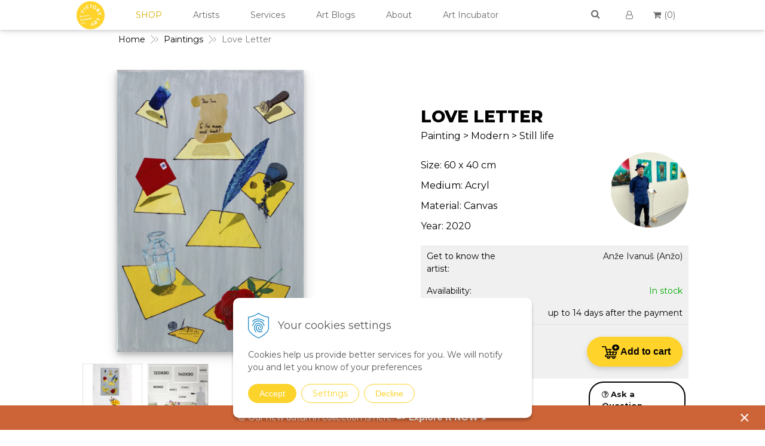

--- FILE ---
content_type: text/html; charset=windows-1250
request_url: https://www.victoryart.eu/eshop/love-letter-by-anzo-victory-art/p-444606.xhtml
body_size: 15793
content:
<!DOCTYPE html>
<!--[if IE 8 ]>    <html lang="en" class="oldie ie8"> <![endif]-->
<!--[if IE 9 ]>    <html lang="en" class="ie9"> <![endif]-->
<!--[if (gt IE 9)|!(IE)]><!--><html lang="en" class="normal"><!--<![endif]-->
<head>
<meta http-equiv="X-UA-Compatible" content="IE=edge,chrome=1">
<meta name="viewport" content="width=device-width, initial-scale=1.0, maximum-scale=1.0, minimum-scale=1.0, user-scalable=no">

		<meta charset="windows-1250" />
		<title>love letter by Anžo | Artworks | Victory Art</title>
		<meta name="description" content="Discover the paintings by the rising European artist Anžo. Available for sale on Victory Art website. love letter " />
		<meta name="keywords" content="emerging Central and Eastern European artist, Slovenian artist, canvas wall art, original art, art for sale, modern art,art for sale online, business art service, interieuradviseur, Home office design, Art consult netherlands, kunst voor bedrijven, schilderijen op kantoor, kunstuitleen, interieurstylist, interior design service,contemporary art, Eastern European art, buy art online, art gallery, buy art, office wall decor, decorating office, office interior, art consultancy, abstract art, office art, schilderij kantoor, pop art" />
		<meta name="robots" content="index, follow" />
		<meta name="googlebot" content="index, follow" />
		<meta name="author" content="WEBYGROUP.sk - Tvorba webov a eshopov" />
		<meta name="generator" content="Unisite 8.20.0 #281025" />
		<meta property="og:type" content="og:product" />
		<meta property="og:title" content="Love Letter" />
		<meta property="og:description" content="Size: 60 x 40 cm" />
		<meta property="og:url" content="https://www.victoryart.eu/eshop/love-letter-by-anzo-victory-art/p-444606.xhtml" />
		<meta property="og:locale" content="en_EN" />
		<meta property="og:site_name" content="Victory Art" />
		<meta name="twitter:domain" content="www.victoryart.eu" />
		<meta property="og:image" content="https://www.victoryart.eu/obchod_homedir/data/2611/obrazky/LOVE-LETTER.jpg" />
		<meta property="product:price:amount" content="1300" />
		<meta property="product:price:currency" content="EUR" />
		<meta itemprop="name" content="Love Letter" />
		<meta itemprop="description" content="Size: 60 x 40 cm" />
		<meta itemprop="image" content="https://www.victoryart.eu/obchod_homedir/data/2611/obrazky/LOVE-LETTER.jpg" />
		<meta name="twitter:card" content="product" />
		<meta name="twitter:title" content="Love Letter" />
		<meta name="twitter:image" content="https://www.victoryart.eu/obchod_homedir/data/2611/obrazky/LOVE-LETTER.jpg" />
		<meta name="twitter:label1" content="Price" />
		<meta name="twitter:data1" content="1300" />
		<meta name="twitter:label2" content="Currency" />
		<meta name="twitter:data2" content="" />

		<link href="https://www.victoryart.eu/Data/2735/favicon.ico" type="image/x-icon" rel="icon" />
		<link href="https://www.victoryart.eu/Data/2735/favicon.ico" type="image/x-icon" rel="shortcut icon" />
		<link rel="stylesheet" type="text/css" href="/Data/2735/Cache/Css/site_c040f812.css" />
		<link rel="stylesheet" type="text/css" href="/Data/2735/Cache/Css/default_css_9a0b16e0.css" />
		<link rel="stylesheet" type="text/css" href="/SiteJay2.0/JScript/Fancybox3/jquery.fancybox.min.css" />
		<link rel="stylesheet" type="text/css" href="https://www.victoryart.eu/SiteJay2.0/JScript/PriceSliderNew/price-slider-new.css" />
		<script src="/SiteJay2.0/jquery-3.7.1.min.js"></script>
		<script src="/SiteJay2.0/JScript/Fancybox3/jquery.fancybox.min.js"></script>
		<script src="/SiteJay2.0/JScript/jquery.mousewheel-3.0.6.pack.js"></script>
		<script src="/Data/2735/Cache/Script/common_5fecc569.js"></script>
		<script src="/Data/2735/Cache/Script/CookieConsent_6224c920.js"></script>
		<script src="/Data/2735/Cache/Script/custom_183c3104.js"></script>
		<script src="/Data/2735/Cache/Script/default_js_9bd5f93c.js"></script>
		<script src="/Data/2735/Cache/Script/categories_menu_script_3eefc370.js"></script>
		<script src="/Data/2735/Cache/Script/shop_content_scripts_1fe5648f.js"></script>
		<script src="https://www.victoryart.eu/SiteJay2.0/JScript/PriceSliderNew/price-slider-new.js"></script>
		<script type="text/javascript">
$(document).ready(function() {
                    $('.top-infobar-close').on('click', function() {
                        var expiry = new Date();
                        expiry.setTime(expiry.getTime() + 0 );
                        var expiresDate = expiry.toUTCString();
                        setCookie('cs-infobar', 1, '0');
                        $('#top-infobar').slideUp();
                    });
                });
		</script>

<link rel="stylesheet" type="text/css" href="/Data/default/UserFiles/font-awesome/css/font-awesome.min.css">
<!--[if lt IE 9]>
  <script src="/Data/default/UserFiles/js/2015/html5shiv.min.js"></script>
  <script src="/Data/default/UserFiles/js/2015/selectivizr-min.js"></script>
<![endif]-->


<!-- Global site tag (gtag.js) - Google Analytics -->
<script async src="https://www.googletagmanager.com/gtag/js?id=G-BRSQBY18YC"></script>
<script>
  window.dataLayer = window.dataLayer || [];
  function gtag(){dataLayer.push(arguments);}
  gtag('js', new Date());

  gtag('config', 'G-BRSQBY18YC');
</script>

<!-- Google Tag Manager -->
<script>(function(w,d,s,l,i){w[l]=w[l]||[];w[l].push({'gtm.start':
new Date().getTime(),event:'gtm.js'});var f=d.getElementsByTagName(s)[0],
j=d.createElement(s),dl=l!='dataLayer'?'&l='+l:'';j.async=true;j.src=
'https://www.googletagmanager.com/gtm.js?id='+i+dl;f.parentNode.insertBefore(j,f);
})(window,document,'script','dataLayer','GTM-KBHJXZQ');</script>
<!-- End Google Tag Manager -->

<!-- Hotjar Tracking Code for https://www.victoryart.eu/ -->
<script>
    (function(h,o,t,j,a,r){
        h.hj=h.hj||function(){(h.hj.q=h.hj.q||[]).push(arguments)};
        h._hjSettings={hjid:1604319,hjsv:6};
        a=o.getElementsByTagName('head')[0];
        r=o.createElement('script');r.async=1;
        r.src=t+h._hjSettings.hjid+j+h._hjSettings.hjsv;
        a.appendChild(r);
    })(window,document,'https://static.hotjar.com/c/hotjar-','.js?sv=');
</script>

<meta name="robots" content="max-image-preview:large">
<meta name="facebook-domain-verification" content="0yavxi5mhh2m4xz056udtjz87j20p3" />
<meta name="google-site-verification" content="3a6raaeZFt754Z_lFGLs17mqoXi2XZyB7H1Kmt6MdDQ" /><script id="mcjs">!function(c,h,i,m,p){m=c.createElement(h),p=c.getElementsByTagName(h)[0],m.async=1,m.src=i,p.parentNode.insertBefore(m,p)}(document,"script","https://chimpstatic.com/mcjs-connected/js/users/c93f270c86022e9aaabef29b5/9c6a847704b15cfc202be6263.js");</script></head>
<body id="page7384"><!-- Start of HubSpot Embed Code -->
<script type="text/javascript" id="hs-script-loader" async defer src="//js.hs-scripts.com/7061133.js"></script>
<!-- End of HubSpot Embed Code -->
<div id="fb-root"></div>
<script>(function(d, s, id) {
  var js, fjs = d.getElementsByTagName(s)[0];
  if (d.getElementById(id)) return;
  js = d.createElement(s); js.id = id;
  js.src = "//connect.facebook.net/sk_SK/sdk.js#xfbml=1&version=v2.5";
  fjs.parentNode.insertBefore(js, fjs);
}(document, 'script', 'facebook-jssdk'));</script>

<div id="container-main">
<div id="top-bar"></div>
	<header class="header" role="banner">
		<div class="head">
		
		  <p id="logo"><a href="/"><img src="https://www.victoryart.eu/Data/2735/UserFiles/images/logo.png" alt="Victory Art"></a></p>
		  
<div id="sjm-s-slogan-sk">

</div>

		  
		  <div class="icons">
			  <div id="ico-search"><a href="javascript:void(0)"></a></div>
			  <div id="ico-env"><a href="/contact-us.xhtml"><i class="fa fa-envelope"></i></a></div>
			  <div id="main-login">
<div id="sjm-s-login-top-sk"><div class="Shop-login">

	

<a href="/eshop/action/shoppingcentre.xhtml"><i class="fa fa-user-o"></i><span>Login</span></a>

		
	
	
</div></div>
</div>
			  <div id="main-cart">
<div id="sjm-s-kosik-sk"><div id="kosik">
     <a href="https://www.victoryart.eu/eshop/action/cart.xhtml" class="caq-0">          
     <span class="kosik-ico"><i class="fa fa-shopping-cart"></i>
</span>
     
         
         <span class="kosik-ks"> (<u style="display:inline;text-decoration:none;">0</u>)</span>
     
     </a>
</div></div>
</div>
		  </div>
		  <div id="main-search">
<div id="sjm-s-vyhladavanie-sk">
	
                <script type="text/javascript">
                    /* <![CDATA[ */

                    displayBoxIndex = -1;
                    var SearchNavigate = function(diff) {
                        displayBoxIndex += diff;
                        var oBoxCollection = $(".suggestSearchContent:not(.suggestSearchHeader):not(.suggestSearchFooter) p");
                        if(!oBoxCollection.length){
                            return;
                        }
                        if (displayBoxIndex >= oBoxCollection.length)
                            displayBoxIndex = 0;
                        if (displayBoxIndex < 0)
                            displayBoxIndex = oBoxCollection.length - 1;
                        var cssClass = "search-selected-item";
                        oBoxCollection.removeClass(cssClass).eq(displayBoxIndex).addClass(cssClass);
                        oBoxCollection.eq(displayBoxIndex)[0].scrollIntoView({ 
                            block: 'nearest',
                            inline: 'nearest',
                            behavior: 'smooth'
                        });
                    }

                        var timeoutsearch;
                        function getXmlHttpRequestObject() {
                            if (window.XMLHttpRequest) {
                                return new XMLHttpRequest();
                            } else if(window.ActiveXObject) {
                                return new ActiveXObject("Microsoft.XMLHTTP");
                            } else {
                            }
                        }

                        var searchReq = getXmlHttpRequestObject();

                        function searchSuggest() {
                            if (searchReq.readyState == 4 || searchReq.readyState == 0) {
                                var str = escape(encodeURI(document.getElementById('searchstringid').value));
                                //$('#search_suggest').html('<div class="suggest_wrapper loading"><img src="/Images/loading.gif" alt="loading" /></div>');
                                var stockOnly = '0';
                                if (document.getElementById('searchStockOnlyId') != null && document.getElementById('searchStockOnlyId').checked == true)
                                    stockOnly = '1';

                                searchReq.open("GET", 'https://www.victoryart.eu/suggestsearch/chckprm/suggest/search/' + str + '/stock/' + stockOnly + '.xhtml', true);
                                searchReq.onreadystatechange = handleSearchSuggest;
                                searchReq.send(null);
                            }
                            clearTimeout(timeoutsearch);
                        }

                        function handleSearchSuggest() {
                            if (searchReq.readyState == 4) {
                                var ss = document.getElementById('search_suggest')
                                ss.innerHTML = '';
                                ss.innerHTML = searchReq.responseText;

                                if(ss.innerHTML.length)
                                    ss.innerHTML = '<div class="suggest_wrapper">' + ss.innerHTML + '</div>';
                            }
                        }

                        $(document).ready(function(){

                            $('body').on('click', function () {
                                $('#search_suggest').html('');
                            });

                            $('form.search').on('click', function(e){
                                e.stopPropagation();
                            });

                            $('#searchstringid').attr('autocomplete','off').on('keyup click', function(e) {

                                if (e.keyCode == 40)
                                {
                                    e.preventDefault()
                                    SearchNavigate(1);
                                }
                                else if(e.keyCode==38)
                                {
                                    e.preventDefault()
                                    SearchNavigate(-1);
                                } else if(e.keyCode==13){

                                    if($("p.search-selected-item").length){
                                        e.preventDefault();
                                        location.href=$("p.search-selected-item a").attr("href");
                                    }

                                } else {
                                    if(timeoutsearch) {
                                        clearTimeout(timeoutsearch);
                                        timeoutsearch = null;
                                    }
                                    if($.trim($("#searchstringid").val()) !== ""){
                                        timeoutsearch = setTimeout(searchSuggest, 200);
                                    }
                                    else {
                                        var ss = document.getElementById('search_suggest')
                                        ss.innerHTML = '';                                    
                                    }
                                }
                            });
                        });
                    /* ]]> */
                </script>

<form action="https://www.victoryart.eu/index.php?page=7384" method="get" class="search">
  <span class="input"><input type="text" name="searchstring" value="" class="SearchInput" id="searchstringid" placeholder="&nbsp;" /><input type="hidden" name="searchtype" value="all" /></span>
  <div id="search_suggest"></div>  
  <span class="submit"><input type="hidden" name="action" value="search" /><input type="hidden" name="cid" value="0" /><input type="hidden" name="page" value="7384" /><input type="submit" name="searchsubmit" value="Search" class="SearchSubmit" /></span>  
</form></div>
</div>
	  </div>
	</header>
	<div id="container-outer">
		<div id="container" class="clearfix">
			<main id="content" role="main">
				
<div id="sjm-d-8010">        <div class="ShopContent">
<!-- SJ_Modules_Shop_Content ***start*** -->
	
            <div class="ShopProductParentCategories">
                <ul itemprop="breadcrumb" itemscope itemtype="http://schema.org/BreadcrumbList">
                    
                    <li itemprop="itemListElement" itemscope itemtype="http://schema.org/ListItem">
                        <a href="/" itemprop="item"><span itemprop="name">Home</span></a>
                        <meta itemprop="position" content="1" />
                    </li>
                    <li><span class="separator">&gt;&gt;</span></li>
                    <li itemprop="itemListElement" itemscope itemtype="http://schema.org/ListItem">
                        <a href="https://www.victoryart.eu/eshop/paintings/c-1.xhtml" itemprop="item"><span itemprop="name">Paintings</span></a>
                        <meta itemprop="position" content="2" />
                    </li>
                    <li><span class="separator">&gt;&gt;</span></li>
                    <li itemprop="itemListElement" itemscope itemtype="http://schema.org/ListItem">
                        <span itemprop="name">Love Letter</span>
                        <meta itemprop="position" content="3" />
                    </li>
                </ul>
            </div>






	






	














<div class="ShopProductView">
    
<div class="Product">
    <div class="ProductWrapper">
        <div class="ProductLeft">
                <div class="ProductImage" id="MainProductImage">
                    
                    <div class="photo-gallery"><a href="/obchod_homedir/data/2611/obrazky/LOVE-LETTER.jpg" title="Love Letter" data-fancybox="gallery"><picture>
            <source srcset="/obchod_homedir/data/2611/obrazky/LOVE-LETTER.webp" type="image/webp">
            <img src="/obchod_homedir/data/2611/obrazky/LOVE-LETTER.jpg" alt="Love Letter" title="Love Letter" id="ProductImage444606" itemprop="image" loading="lazy" />
        </picture></a></div>
                    
                    <div class="sticker">
                        
                        
                        
                    </div>
                </div>
                
                
                  <div class="mhs">
                    <ul id="photos-slider" class="photo-gallery">
                      <li>
	<div class="PhotoImage"> 
		<a title="" href="/obchod_homedir/data/2611/obrazky/Love-Letter-PREVIEW-smaller.jpg" target="_blank" rel="gallery" data-fancybox="gallery" data-caption="">
			
			
				<picture>
					<source srcset="/obchod_homedir/data/2611/obrazky/male_obrazky/Love-Letter-PREVIEW-smaller.webp" type="image/webp" data-large-image="/obchod_homedir/data/2611/obrazky/Love-Letter-PREVIEW-smaller.webp">
					<img alt="" title="" src="/obchod_homedir/data/2611/obrazky/male_obrazky/Love-Letter-PREVIEW-smaller.jpg" data-large-image="/obchod_homedir/data/2611/obrazky/Love-Letter-PREVIEW-smaller.jpg" />
				</picture>
			
		</a> 
	</div>
	
</li><li>
	<div class="PhotoImage"> 
		<a title="" href="/obchod_homedir/data/2611/obrazky/2-30.jpg" target="_blank" rel="gallery" data-fancybox="gallery" data-caption="">
			
			
				<picture>
					<source srcset="/obchod_homedir/data/2611/obrazky/male_obrazky/2-22.webp" type="image/webp" data-large-image="/obchod_homedir/data/2611/obrazky/2-30.webp">
					<img alt="" title="" src="/obchod_homedir/data/2611/obrazky/male_obrazky/2-22.jpg" data-large-image="/obchod_homedir/data/2611/obrazky/2-30.jpg" />
				</picture>
			
		</a> 
	</div>
	
</li>
                    </ul>
                  </div>
                
                
                <div class="clear"></div>
            </div>

        <div class="ProductDescription">
            <form action="https://www.victoryart.eu/eshop/love-letter-by-anzo-victory-art/p-444606/order/444606.xhtml" id="444606" method="post" onsubmit="if (!AllowOrderProductBuy (1, document.getElementById('Quantity'), 444606)) return false; if(!CheckMinCount(document.getElementById('Quantity'), 0, false))return false;">
            <input type="hidden" name="mincountval" value="0" />
            <input type="hidden" name="mincountmultiplyval" value="false" />
            <h1>Love Letter</h1>

                            
                            
                            
                                <h3>Painting > Modern > Still life</h3>
                            

            <div class="advance-box">
                   
                <ul>
                    
                        
                    
                    
                       
                        
                    
                </ul>
                					
            </div>

                <div id="ManufacturerLogo">
            
                <a href="https://www.victoryart.eu/eshop/artist/anzo.xhtml"><img src="/obchod_homedir/data/2611/vyrobca/anzo_slovenia.png" alt="Anže Ivanuš (Anžo)" /></a> <br />
            
                    <a href="javascript: void(0)" class="face" onclick="window.open('https://www.facebook.com/sharer.php?u=https%3A%2F%2Fwww.victoryart.eu%2Feshop%2Flove-letter-by-anzo-victory-art%2Fp-444606.xhtml','sharer','toolbar=0,status=0,width=580,height=325');"><i class="fa fa-facebook"></i></a>
                    </div>

                    
                <p class="small-description">Size: 60 x 40 cm</p>
<!--
                                    
                                    
                                    
                                    
                                    
                                    

                                    <p class="small-description">
                                        Medium: Acryl<br />
                                        Material: Canvas<br />
                                        Price: Featured artists<br />
                                        Size: Medium (over 21x31 cm)<br />
                                        Orientation: Vertical<br />
                                        Artist country: Slovenia
                                    </p>

                                    
                                    
                                    
                                    
                                  
                  
-->

                            

            <p>Medium: Acryl</p>
            <p>Material: Canvas</p>      
            <p>Year: 2020</p>      

            <dl id="productParameters">
                
                    <dt>Get to know the artist:</dt>
                    <dd><a href="https://www.victoryart.eu/eshop/artist/anzo.xhtml">Anže Ivanuš (Anžo)</a></dd>
                

                    
                    
                        
                            <dt>Availability:</dt><dd id="StockCountText444606">                        <span style="color: #00aa00">In stock</span></dd>
                        
                    

                   
                
                  <dt>Delivery time:</dt><dd>up to 14 days after the payment</dd>
                
                

                
                
                
            </dl>
            
            <div class="shopping-box">
                <div class="PriceBox">
                    <p class="price">
                        
                            <span class="price-with-vat">
                                
                                <strong id="PriceWithVAT444606">1 300 €</strong> <span>with VAT</span>
                            </span>
                        
                        
                            
                                <span class="price-without-vat">
                                    
                                    <strong id="PriceWithoutVAT444606">1 083 €</strong> <span>without VAT</span>
                                </span>
                            
                        
                    </p>
                </div>

                <div class="ShopIcons">
                    

                    
                        <div class="ProductButtons" >
                            
                                <button type="submit" name="add-button" id="AddToCart444606"><span class="addtext">Add to cart</span><span class="icon"><!----></span></button>
                            
                            
                            <span class="mnozstvo">
                                <input type="text" size="5" value="1" title="1" name="quantity" id="Quantity" onkeyup="AllowOrderProduct (444606, 1 , this.value);" class="Quantity noEnterSubmit" />
                                <span class="cplus">+</span>
                                <span class="cminus">-</span>
                            </span>
                            <label for="Quantity">ks</label>
                        </div>
                        <span id="StockWarning444606" class="stockwarning"></span>
                    
                </div>
                <div class="clear"></div>
            </div>
            

            </form>

            <div class="product-question">
                <a href="#"><i class="fa fa-question-circle-o"></i> Ask a Question</a>
            </div>
        
        </div>
        

        <div class="clear"></div>
    </div>
    <div class="new-gallery">
        
            <div class="long-description">
                <h2>Love Letter</h2>
                <p style="text-align: center;">&nbsp;</p><span class="buttonARA"><p style="text-align: center;"><span style="font-size:14px;"><strong>Use Phone to See This Art on Wall</strong></span></p><model-viewer alt="A 3D model of an artwork" ar="" ar-modes="scene-viewer webxr quick-look" ar-placement="wall" ar-scale="fixed" autoplay="" camera-controls="" class="mv-scale" disable-zoom="" shadow-intensity="0" shadow-softness="1" src="/Data/2735/UserFiles/ARA/Love_Letter.glb"><div class="progress-bar hide" slot="progress-bar"><div class="update-bar">&nbsp;</div></div></model-viewer></span><p style="text-align: center;">&nbsp;</p><p style="text-align: center;"><span class="buttonAR"><a href="/Data/2735/UserFiles/AR/Love_Letter.usdz" rel="ar"><img alt="A 3D model of an artwork" src="/Data/2735/UserFiles/AR/ar-yellow-png-2.png" style="height: 55px; width: 55px;" /></a>&nbsp;&nbsp;<span style="font-size:14px;"><strong>Use Phone to See This Art on Wall</strong></span></span></p><p style="text-align: justify;">&nbsp;</p><p style="text-align: justify;"><span style="font-size:16px;">Writing letters has always been a part of me. It's&nbsp;a special form of expression&nbsp;and I hope it never goes out of fashion. In the painting, I’m depicting a moment from writing a love letter. With the note; Dear Love, To the moon and back! And all the key elements (in my view) that are responsible for transforming a moment into eternity.</span></p><p style="text-align: justify;"><span style="font-size:16px;">Just imagine!</span></p>
            </div>
        
    </div>
    
    
          <div class="long-description">
              <h2>About artist</h2>
                  
            <div class="w80 - 80% šírky"><button class="accordion"><strong>Authenticity</strong></button><div class="panel"><p>&nbsp;</p><p style="text-align: justify;"><span style="font-size:16px;">We guarantee you the authenticity of this piece with a certificate of authenticity delivered with every piece on our website. There are a few exceptions with some of the artworks from the Digital and Mixed Media category. It is always mentioned whether it is print. You will receive a certificate mentioning the exact amount artists made and what number of prints is your artwork.</span></p><p>&nbsp;</p></div><button class="accordion"><strong>Shipping, Delivery &amp; Returns</strong></button><div class="panel"><p>&nbsp;</p><p style="text-align: justify;"><span style="font-size:16px;">The shipping of the art pieces is on average between 7-14 days to arrive in your home. Shipping days may vary depending on the country where the art piece is located and your shipping address. You will have more precise shipping details during checkout. Once the art piece is shipped, you will receive a tracking code to follow the delivery to your home.</span></p><p style="text-align: justify;"><span style="font-size:16px;">Not convinced by the art piece you received? No problem, we have a 14-day return policy. Send us back the undamaged art piece within 14 days after you received it, and we will give you a full refund.</span></p><p style="text-align: justify;"><span style="font-size:16px;">If you have more questions with shipping, delivery, and return please check the <a href="https://www.victoryart.eu/faq.xhtml"><strong>FAQ's page</strong></a>.</span></p><p>&nbsp;</p></div><button class="accordion"><strong>Renting the Artwork</strong></button><div class="panel"><p>&nbsp;</p><p style="text-align: justify;"><span style="font-size:16px;">Do you like this piece, but you do not want to buy it yet? We offer renting options for 3, 4, or 6 months for you to try it in your home and see if it is the right fit for you. If you are interested in this option, feel free to contact us.</span></p><p style="text-align: center;">&nbsp;</p><p style="text-align: center;"><a href="mailto:victory@victoryart.eu?subject=Renting%20an%20artwork"><input class="button" type="button" value="Contact us" /></a></p><p>&nbsp;</p></div><button class="accordion"><strong>Framing &amp; Hanging</strong></button><div class="panel"><p>&nbsp;</p><p style="text-align: justify;"><span style="font-size:16px;">Do you love this art piece, but need information on how to take care of it? Our guide will help you learn how to frame, hang and take care of this art piece to keep it in good condition. Check our guide <a href="/Data/2735/UserFiles/2021/Random-stuff/Guide-how-to-take-care-of-your-artwork (1).pdf" target="_blank"><strong>here</strong></a>.</span></p><p>&nbsp;</p></div><button class="accordion"><strong>FAQs</strong></button><div class="panel"><p>&nbsp;</p><p style="text-align: justify;"><span style="font-size:16px;">Do you have a question, and did not find the answer here? Check our <a href="https://www.victoryart.eu/faq.xhtml"><strong>FAQ's page</strong></a> to find it.</span></p><p>&nbsp;</p><p style="text-align: justify;"><span style="font-size:16px;">If you did not find it there, you can send your question and our experts will gladly answer it.</span></p><p style="text-align: center;">&nbsp;</p><p style="text-align: center;">&nbsp;</p><p style="text-align: center;"><a href="mailto:victory@victoryart.eu"><input class="button" type="button" value="Contact us" /></a></p><p>&nbsp;</p></div><button class="accordion"><strong>More About the Artist</strong></button><div class="panel"><p>&nbsp;</p><p style="text-align: justify;"><span style="font-size:16px;">Anžo is a Slovenian artist who focuses on creating surrealistic paintings with cubism. Born and raised on a farm, he was surrounded by nature, which helped develop a vivid imagination. With constant reading, discovering, and scribbling, he gets lost in his surroundings while painting. Get to know Anžo more <a href="https://www.victoryart.eu/eshop/artist/anzo.xhtml"><strong>here</strong></a>.</span></p><script>var acc = document.getElementsByClassName("accordion");var i;for (i = 0; i < acc.length; i++) {  acc[i].addEventListener("click", function() {    this.classList.toggle("active");    var panel = this.nextElementSibling;    if (panel.style.maxHeight) {      panel.style.maxHeight = null;    } else {      panel.style.maxHeight = panel.scrollHeight + "px";    }   });}</script><style type="text/css">.accordion {  background-color: #fafafa;  color: #000;  cursor: pointer;  padding: 18px;  width: 100%;  border: none;  text-align: left;  outline: none;  font-size: 16px;  transition: 0.4s;  font-family: 'Montserrat', sans-serif;}.active, .accordion:hover {  background-color: #eee;}.accordion:after {  content: '\002B';  color: #777;  font-weight: bold;  float: right;  margin-left: 5px;} {content: "\2212";}.panel {  padding: 0 18px;  background-color: white;  max-height: 0;  overflow: hidden;  transition: max-height 0.2s ease-out;}</style></div>
            <div class="clear"></div>
                  
              </div>
            

    <div class="clear"></div>

</div>
</div>




    <div class="tabs-container" id="alttabs">
        <ul class="tabs">





<li><a href="#suvisiaci-tovar">YOU MIGHT ALSO LIKE</a></li>




    </ul>
        <div class="panel-container">





         
         <div class="pane equivalent" id="suvisiaci-tovar">
<ul class="EquivalentProducts">
<li class="Product ProductNorm">
    <form action="Unset template variable 'ProductOrderFormAction'" id="id444502" method="post">
    <input type="hidden" name="mincountval" value="0" />
    <input type="hidden" name="mincountmultiplyval" value="false" />
    <div class="ProductWrapper">
        <div class="ImageWrapper">
            <div class="ProductImage"><a href="https://www.victoryart.eu/eshop/extended-vision-by-anze-ivanus-anzo-victory-art/p-444502.xhtml"><picture>
            
            <img src="/obchod_homedir/data/2611/obrazky/male_obrazky/extended-vision.jpg" alt="Extended Vision" title="Extended Vision" id="ProductImage444502" loading="lazy" />
    </picture></a></div>
        </div>
        








        <div class="ProductContentNew">
            <div class="ContentIn">
                <h3><a href="https://www.victoryart.eu/eshop/extended-vision-by-anze-ivanus-anzo-victory-art/p-444502.xhtml" title="Extended Vision">Extended Vision</a></h3>
                <p>
                    
                        <span>Anže Ivanuš (Anžo) |</span>
                    
                    <span class="in-category">Paintings</span>

                </p>
            
                <p class="sale-details">Sold</p>
            

            
            <div class="clear"></div>
        </div>
        </div>  




















    </div>
    </form>
</li><li class="Product ProductNorm">
    <form action="https://www.victoryart.eu/eshop/love-letter-by-anzo-victory-art/p-444606/order/444503.xhtml" id="id444503" method="post">
    <input type="hidden" name="mincountval" value="0" />
    <input type="hidden" name="mincountmultiplyval" value="false" />
    <div class="ProductWrapper">
        <div class="ImageWrapper">
            <div class="ProductImage"><a href="https://www.victoryart.eu/eshop/before-the-kiss-by-anzo-victory-art/p-444503.xhtml"><picture>
            
            <img src="/obchod_homedir/data/2611/obrazky/male_obrazky/before-the-kiss.jpg" alt="Before The Kiss" title="Before The Kiss" id="ProductImage444503" loading="lazy" />
    </picture></a></div>
        </div>
        








        <div class="ProductContentNew">
            <div class="ContentIn">
                <h3><a href="https://www.victoryart.eu/eshop/before-the-kiss-by-anzo-victory-art/p-444503.xhtml" title="Before The Kiss">Before The Kiss</a></h3>
                <p>
                    
                        <span>Anže Ivanuš (Anžo) |</span>
                    
                    <span class="in-category">Paintings</span>

                </p>
            

             
                <div class="sale-details">
                    <p class="price">
                        
                            <span class="price-with-vat">
                                
                                <price id="PriceWithVAT444503">1 300 €</price> <span>with VAT</span>
                            </span>
                        
                        
                            
                                <span class="price-without-vat">
                                    
                                    <price id="PriceWithoutVAT444503">1 083 €</price> <span>without VAT</span>
                                </span>
                            
                        
                </p>
                </div>
            
            <div class="clear"></div>
        </div>
        </div>  




















    </div>
    </form>
</li>
</ul>
</div>






    </div></div>









            <script type="text/javascript">
                let prqufbox = 'L3NlcnZpY2VzL3Byb2R1Y3RzLXF1ZXN0aW9ucy8/aWQ9NDQ0NjA2JnM9cmkyY3RlZTQxYms2bHBqaGw0bG0wNDE0Y2s=';
            </script>





<!-- SJ_Modules_Shop_Content ***end*** --></div></div>
<div class="base-modulebox">
	
	
	<div class="base-modulebox-content">
<div id="sjm-d-31651"><p style="text-align: center;"><span style="font-size:26px;"><strong><font style="vertical-align: inherit;"><font style="vertical-align: inherit;">Need more help?</font></font></strong></span></p>

<p style="text-align: center;">&nbsp;</p>

<div class="w50 - 50% šírky">
<table class="mobile col-4 center" style="width:100%;">
	<tbody>
		<tr>
			<th>
			<p style="text-align: center;"><a href="https://www.victoryart.eu/contact-us.xhtml" target="_blank"><font style="vertical-align: inherit;"><font style="vertical-align: inherit;"><input class="button" type="button" value="Contact us now" /></font></font></a></p>
			</th>
			<th>
			<p style="text-align: center;"><a href="https://calendly.com/victory-art/meet-us?month=2021-12" target="_blank"><font style="vertical-align: inherit;"><font style="vertical-align: inherit;"><input class="button" type="button" value="Book and consult" /></font></font></a></p>
			</th>
		</tr>
	</tbody>
</table>

<p>&nbsp;</p>
</div>

<div class="w80 - 80% šírky">
<table class="mobile col-4 center" style="width:100%; table-layout: fixed;">
	<tbody>
		<tr>
			<th>
			<p><span style="font-size:20px;"><img alt="star animation" src="/Data/2735/UserFiles/2022/animations/Certificate-of-Authenticity-copy.gif" style="height: 70px; width: 70px;" /></span></p>

			<p><span style="font-size:14px;"><font style="vertical-align: inherit;"><font style="vertical-align: inherit;">Certificate of Authenticity</font></font></span></p>
			</th>
			<th>
			<p><span style="font-size:20px;"><img alt="coins animation" src="/Data/2735/UserFiles/2022/animations/Payment-Plan-copy.gif" style="height: 70px; width: 70px;" /></span></p>

			<p><span style="font-size:14px;"><font style="vertical-align: inherit;"><font style="vertical-align: inherit;">14 days money back return policy</font></font></span></p>
			</th>
			<th>
			<p><span style="font-size:20px;"><img alt="lock animation" src="/Data/2735/UserFiles/2022/animations/946-equity-security-outline.gif" style="width: 70px; height: 70px;" /></span></p>

			<p><span style="font-size:14px;"><font style="vertical-align: inherit;"><font style="vertical-align: inherit;">Safe checkout guaranteed</font></font></span></p>
			</th>
			<th>
			<p><span style="font-size:20px;"><a href="https://www.victoryart.eu/services-rentart.xhtml"><img alt="clock animation" src="/Data/2735/UserFiles/2022/animations/Rent-Art-copy.gif" style="width: 70px; height: 70px;" /></a></span></p>

			<p><a href="http://www.victoryart.eu/services-rentart.xhtml"><span style="font-size:14px;"><font style="vertical-align: inherit;"><font style="vertical-align: inherit;">Not sure? </font><font style="vertical-align: inherit;">Rent it</font></font></span></a></p>
			</th>
		</tr>
	</tbody>
</table>
</div></div>
</div>
</div>
			</main>

		</div><!--  end container -->
		<div class="basic003 mbmenu" id="menu-main">
			<div class="title"><h3><a href="javascript:void(0)">Menu</a></h3></div>
			<div class="content">
				<a href="javascript:void(0)" class="mh" id="cat-open"><span>Categories</span></a>
				<nav role="navigation">
<div id="sjm-s-menu-vodorovne-sk"><ul id="m-smenuvodorovnesk" class="sjMenu"><li id="mi-smenuvodorovnesk-7384" class="selected"><a href="https://www.victoryart.eu/eshop.xhtml">SHOP</a></li><li id="mi-smenuvodorovnesk-7601" class="no-selected"><a href="https://www.victoryart.eu/ourartists.xhtml">Artists</a></li><li id="mi-smenuvodorovnesk-10285" class="no-selected"><a href="https://www.victoryart.eu/services.xhtml">Services</a></li><li id="mi-smenuvodorovnesk-7385" class="no-selected"><a href="https://www.victoryart.eu/blog.xhtml">Art Blogs</a></li><li id="mi-smenuvodorovnesk-7388" class="no-selected"><a href="https://www.victoryart.eu/about-victory-art.xhtml">About</a></li><li id="mi-smenuvodorovnesk-8284" class="no-selected"><a href="https://www.victoryart.eu/artincubator.xhtml">Art Incubator</a></li></ul></div>
</nav>
			</div>
		</div>
		<div id="kategorie-obchodu">
					<div class="content"><nav role="navigation">
<div id="sjm-s-kategorie-obchodu-sk">
	
	<div class="action-categories">
		<ul class="Cat action-categories">
			<li><a href="https://www.victoryart.eu/eshop/action/addprd/actval/1.xhtml" title="Actions">Actions</a></li><li><a href="https://www.victoryart.eu/eshop/action/addprd/newval/1.xhtml" title="News">News</a></li><li><a href="https://www.victoryart.eu/eshop/action/addprd/sellval/1.xhtml" title="Affordable artworks">Affordable artworks</a></li>
		</ul>
	</div>




	<ul id="categories-7384" class="Cat"><li id="Item-1" class="selected"><a href="https://www.victoryart.eu/eshop/paintings/c-1.xhtml">Paintings</a><ul id="ul_id_19"><li id="Item-19"><a href="https://www.victoryart.eu/eshop/expressionism-art/c-19.xhtml">Expressionism Art</a></li><li id="Item-14"><a href="https://www.victoryart.eu/eshop/abstract/c-14.xhtml">Abstract</a></li><li id="Item-18"><a href="https://www.victoryart.eu/eshop/conceptual/c-18.xhtml">Conceptual</a></li><li id="Item-21"><a href="https://www.victoryart.eu/eshop/impressionism/c-21.xhtml">Impressionism </a></li><li id="Item-23"><a href="https://www.victoryart.eu/eshop/modern/c-23.xhtml">Modern</a></li><li id="Item-24"><a href="https://www.victoryart.eu/eshop/pop-art/c-24.xhtml">Pop Art</a></li><li id="Item-25"><a href="https://www.victoryart.eu/eshop/realism/c-25.xhtml">Realism</a></li><li id="Item-26"><a href="https://www.victoryart.eu/eshop/surrealism/c-26.xhtml">Surrealism </a></li><li id="Item-47"><a href="https://www.victoryart.eu/eshop/symbolism/c-47.xhtml">Symbolism</a></li><li id="Item-48"><a href="https://www.victoryart.eu/eshop/suprematism/c-48.xhtml">Suprematism </a></li></ul></li><li id="Item-2"><a href="https://www.victoryart.eu/eshop/drawings/c-2.xhtml">Drawings</a></li><li id="Item-3"><a href="https://www.victoryart.eu/eshop/photographs/c-3.xhtml">Photographs</a></li><li id="Item-6"><a href="https://www.victoryart.eu/eshop/mixed-media/c-6.xhtml">Mixed Media</a></li><li id="Item-8"><a href="https://www.victoryart.eu/eshop/sustainable-art/c-8.xhtml">Sustainable Art</a></li><li id="Item-46"><a href="https://www.victoryart.eu/eshop/digital-art/c-46.xhtml">Digital Art</a></li><li id="Item-52"><a href="https://www.victoryart.eu/eshop/autumn-curation/c-52.xhtml">Autumn Curation</a></li><li id="Item-56"><a href="https://www.victoryart.eu/eshop/winter-curation/c-56.xhtml">Winter Curation</a></li><li id="Item-57"><a href="https://www.victoryart.eu/eshop/limited-art-merch-collection/c-57.xhtml">Limited Art Merch Collection</a></li></ul>

</div>
</nav></div>
				</div>
	</div>
	<footer class="footer" role="contentinfo">
			<div class="container" id="cols">
				<div class="col col-1">
					
<div id="sjm-s-info-nadpis-1-sk"></div>

					<div class="con">
<div id="sjm-s-info-box-1-sk"><p><span style="font-size:13px;">FOLLOW US</span></p>

<div class="w100 - 80% šírky">
<div id="desktopShow">
<div class="flex-container-col">
<div class="flex-container-row">
<p class="flex-item-1"><a href="https://www.instagram.com/victoryart_eu/" target="_blank"><img alt="Buy original art by emerging Eastern European artists " src="https://www.victoryart.eu/Data/2735/UserFiles/2021/testimonials--logos/new-webp-icons/social-media/insta.webp" style="width: 38px; height: 38px;" /></a></p>

<p class="flex-item-1"><a href="https://www.linkedin.com/company/victoryart/" target="_blank"><img alt="Buy original art by emerging Eastern European artists " src="https://www.victoryart.eu/Data/2735/UserFiles/2021/testimonials--logos/new-webp-icons/social-media/linkedin.webp" style="width: 38px; height: 38px;" /></a></p>

<p class="flex-item-1"><a href="https://nl.pinterest.com/victoryart1/" target="_blank"><img alt="Buy original art by emerging Eastern European artists " src="https://www.victoryart.eu/Data/2735/UserFiles/2021/testimonials--logos/new-webp-icons/social-media/pinterest.webp" style="width: 38px; height: 38px;" /></a></p>

<p class="flex-item-1"><a href="https://www.facebook.com/easterneuropeanart/" target="_blank"><img alt="Buy original art by emerging Eastern European artists " src="https://www.victoryart.eu/Data/2735/UserFiles/2021/testimonials--logos/new-webp-icons/social-media/facebook.webp" style="width: 38px; height: 38px;" /></a></p>

<p class="flex-item-1">&nbsp;</p>
</div>

<div class="flex-container-row">
<p class="flex-item-1"><a href="https://www.youtube.com/channel/UC40aJM8ivabe_YuR9xnUaMQ" target="_blank"><img alt="Buy original art by emerging Eastern European artists " src="https://www.victoryart.eu/Data/2735/UserFiles/2021/testimonials--logos/new-webp-icons/social-media/youtube.webp" style="width: 38px; height: 38px;" /></a></p>

<p class="flex-item-1"><a href="https://anchor.fm/victoryart" target="_blank"><img alt="Buy original art by emerging Eastern European artists " src="https://www.victoryart.eu/Data/2735/UserFiles/2021/testimonials--logos/new-webp-icons/social-media/anchor2.webp" style="width: 38px; height: 38px;" /></a></p>

<p class="flex-item-1"><a href="https://www.tiktok.com/@victoryart_eu?lang=en"><img alt="Buy original art by emerging Eastern European artists " src="https://www.victoryart.eu/Data/2735/UserFiles/2021/testimonials--logos/new-webp-icons/social-media/tiktoklogoupdated-(1).webp" style="width: 38px; height: 38px;" /></a></p>

<p class="flex-item-1"><a href="https://open.spotify.com/show/28pzFPqciqOo7L7viRuAvq?si=vr9Etv7ES2KIJhyjOjOC5Q"><img alt="Buy original art by emerging Eastern European artists " src="https://www.victoryart.eu/Data/2735/UserFiles/2021/testimonials--logos/new-webp-icons/social-media/spotifylogoupdated-(1).webp" style="width: 38px; height: 38px;" /></a></p>

<p class="flex-item-1">&nbsp;</p>
</div>
</div>
</div>
</div>

<div id="mobileShow">
<div class="w80% - 80% šírky">
<div class="flex-container-col">
<div class="flex-container-row">
<p class="flex-item-6"><a href="https://www.instagram.com/victoryart_eu/" target="_blank"><img alt="Buy original art by emerging Eastern European artists " src="https://www.victoryart.eu/Data/2735/UserFiles/2021/testimonials--logos/new-webp-icons/social-media/insta.webp" style="width: 25px; height: 25px;" /></a></p>

<p class="flex-item-6"><a href="https://www.linkedin.com/company/victoryart/" target="_blank"><img alt="Buy original art by emerging Eastern European artists " src="https://www.victoryart.eu/Data/2735/UserFiles/2021/testimonials--logos/new-webp-icons/social-media/linkedin.webp" style="width: 25px; height: 25px;" /></a></p>

<p class="flex-item-6"><a href="https://nl.pinterest.com/victoryart1/" target="_blank"><img alt="Buy original art by emerging Eastern European artists " src="https://www.victoryart.eu/Data/2735/UserFiles/2021/testimonials--logos/new-webp-icons/social-media/pinterest.webp" style="width: 25px; height: 25px;" /></a></p>

<p class="flex-item-6"><a href="https://www.facebook.com/easterneuropeanart/" target="_blank"><img alt="Buy original art by emerging Eastern European artists " src="https://www.victoryart.eu/Data/2735/UserFiles/2021/testimonials--logos/new-webp-icons/social-media/facebook.webp" style="width: 25px; height: 25px;" /></a></p>
</div>

<div class="flex-container-row">
<p class="flex-item-6"><a href="https://www.youtube.com/channel/UC40aJM8ivabe_YuR9xnUaMQ" target="_blank"><img alt="Buy original art by emerging Eastern European artists " src="https://www.victoryart.eu/Data/2735/UserFiles/2021/testimonials--logos/new-webp-icons/social-media/youtube.webp" style="width: 25px; height: 25px;" /></a></p>

<p class="flex-item-6"><a href="https://anchor.fm/victoryart" target="_blank"><img alt="Buy original art by emerging Eastern European artists " src="https://www.victoryart.eu/Data/2735/UserFiles/2021/testimonials--logos/new-webp-icons/social-media/anchor2.webp" style="width: 25px; height: 25px;" /></a></p>

<p class="flex-item-6"><a href="https://www.tiktok.com/@victoryart_eu?lang=en"><img alt="Buy original art by emerging Eastern European artists " src="https://www.victoryart.eu/Data/2735/UserFiles/2021/testimonials--logos/new-webp-icons/social-media/tiktoklogoupdated-(1).webp" style="width: 25px; height: 25px;" /></a></p>

<p class="flex-item-6"><a href="https://open.spotify.com/show/28pzFPqciqOo7L7viRuAvq?si=vr9Etv7ES2KIJhyjOjOC5Q"><img alt="Buy original art by emerging Eastern European artists " src="https://www.victoryart.eu/Data/2735/UserFiles/2021/testimonials--logos/new-webp-icons/social-media/spotifylogoupdated-(1).webp" style="width: 25px; height: 25px;" /></a></p>
</div>
</div>
</div>
</div>

<p>&nbsp;</p>

<p style="text-align: left;"><span style="font-size:14px;"><span style="color:#dddddd;"><span style="line-height:22px;">Join the&nbsp;</span><a href="https://www.facebook.com/groups/collectarttoday/about/" target="_blank"><span style="color:#dddddd;"><span style="font-size:14px;"><span style="line-height:22px;">"Beginner's Guide to Art Collecting"</span></span></span></a><span style="color:#dddddd;"> community of Facebook!</span></span></span></p>
<style type="text/css">* {
        box-sizing: border-box;
    }

    .flex-container-row {
        display: flex;
        flex-direction: row;
        font-size: 16px;
        text-align: center;
    }

    .flex-container-col {
        display: flex;
        flex-direction: column;
        font-size: 16px;
        text-align: center;
    }


    .flex-item-1 {
        padding: 5px;
        flex: 30%;

    }

    .flex-item-6 {
        padding: 5px;
        flex: 30%;

    }


    /* Responsive layout - makes a one column-layout instead of two-column layout */
    @media (max-width: 750px) {
        #desktopShow {
            display: none;
        }

        #mobileShow {
            display: block;
        }

        .flex-item-1 {
            padding: 5px;
            flex: 40%;
            border-right: 0px;
        }

    }

    @media (min-width: 750px) {
        #desktopShow {
            display: block;
        }

        #mobileShow {
            display: none;
        }
    }
</style></div>
</div>
				</div>
				<div class="col col-2">
					
<div id="sjm-s-info-nadpis-2-sk"></div>

					<div class="con">
<div id="sjm-s-info-box-2-sk"><h3><span style="font-size:13px;">FOR CLIENTS</span></h3>

<p style="text-align: justify;"><span style="font-size:14px;"><a href="/services-purchaseart.xhtml"><span style="color:#dddddd;"><span style="font-size:14px;"><span style="line-height:22px;">Purchase Art </span></span></span></a><br />
<a href="/services-rentart.xhtml"><span style="color:#dddddd;"><span style="font-size:14px;"><span style="line-height:22px;">Rent Art</span></span></span></a><br />
<a href="/services-custommadeart.xhtml"><span style="color:#dddddd;"><span style="font-size:14px;"><span style="line-height:22px;">Commission Art </span></span></span></a><br />
<a href="/services-forclients.xhtml"><span style="color:#dddddd;"><span style="font-size:14px;"><span style="line-height:22px;">Consultancy Services </span></span></span></a></span><br />
<span style="font-size:14px;"><span style="color:#18191a;"><span style="font-size:14px;"><span style="line-height:22px;">E-Gift Cards </span></span></span><br />
<a href="/liveartperformance.xhtml"><span style="color:#dddddd;"><span style="font-size:14px;"><span style="line-height:22px;">Events &amp; Workshops</span></span><span style="color:#dddddd;"><span style="font-size:14px;"><span style="line-height:22px;"> </span></span></span></span></a><br />
<a href="/tryyourart.xhtml"><span style="color:#dddddd;"><span style="font-size:14px;"><span style="line-height:22px;">Try Your Art Tool</span></span><span style="color:#dddddd;"><span style="font-size:14px;"><span style="line-height:22px;"> </span></span></span></span></a> </span><br />
<a href="http://eepurl.com/dsIea5"><span style="color:#dddddd;"><span style="font-size:14px;"><span style="line-height:22px;">Join Newsletter</span></span><span style="color:#dddddd;"><span style="font-size:14px;"><span style="line-height:22px;"> </span></span></span></span></a><br />
<a href="/newsletters.xhtml"><span style="color:#dddddd;"><span style="font-size:14px;"><span style="line-height:22px;">Free Resources</span></span><span style="color:#dddddd;"><span style="font-size:14px;"><span style="line-height:22px;"> </span></span></span></span></a></p></div>
</div>
				</div>
				<div class="col col-3">
					
<div id="sjm-s-info-nadpis-3-sk"></div>

					<div class="con">
<div id="sjm-s-info-box-3-sk"><h3><span style="font-size:13px;">ABOUT US</span></h3>

<p><a href="/about-victory-art.xhtml"><span style="color:#dddddd;"><span style="font-size:14px;">Our Story</span></span></a><br />
<a href="/arthistory.xhtml"><span style="color:#dddddd;"><span style="font-size:14px;">Our Mission</span></span></a><br />
<a href="/ourartists.xhtml"><span style="color:#dddddd;"><span style="font-size:14px;">Artists</span></span></a><br />
<a href="/blogs.xhtml"><span style="color:#dddddd;"><span style="font-size:14px;">Blog</span></span></a><br />
<a href="/careerpage.xhtml"><span style="color:#dddddd;"><span style="font-size:14px;">Careers</span></span></a><br />
<a href="/press-testimonials.xhtml"><span style="color:#dddddd;"><span style="font-size:14px;">Press | Testimonials</span></span></a><br />
<a href="/magazine.xhtml"><span style="color:#dddddd;"><span style="font-size:14px;">Magazine</span></span></a><br />
<a href="/majak.xhtml"><span style="color:#dddddd;"><span style="font-size:14px;">&#9733; Maják</span></span></a></p></div>
</div>
				</div>
                <div class="col col-4">
					
<div id="sjm-s-info-nadpis-4-sk"></div>

					<div class="con">
<div id="sjm-s-info-box-4-sk"><h3>FOR ARTISTS</h3>

<p><a href="https://forms.clickup.com/2173159/f/22a77-4361/PU2IN0G4N0Q1N35XAR">Join Our Family</a><br />
<a href="/art-business-seminars.xhtml">Seminars</a><br />
<a href="/consultancy-for-artists.xhtml">Consultancy</a><br />
<a href="/vanish-exhibition.xhtml">Vanish</a><br />
<a href="https://victoryart.eu/art-seminars.xhtml">Seminars II</a><br />
<a href="https://www.victoryart.eu/consultancy-victory-art.xhtml">Consultancy II</a><br />
<a href="https://victoryart.eu/virtual-exhibition.xhtml">V4U Exhibition</a></p>

<p style="text-align: left;">&nbsp;</p>

<p><span style="font-size:13px;">CONTACT</span></p>

<p><span style="color:#dddddd;"><span itemprop="name"><span style="font-size:14px;">Victory</span> <span itemprop="company"><span style="font-size:14px;">Art</span><br />
<span itemprop="tel"><span style="font-size:14px;">+31642205508&nbsp;&nbsp;</span></span><a href="https://wa.me/message/DVBBLXMYUSFCA1" target="_blank"><img alt="Buy original art by emerging Eastern European artists " src="/Data/2735/UserFiles/2021/testimonials--logos/whatsapp4.png" style="width: 24px; height: 24px;" /></a><br />
<a href="mailto:victory@victoryart.eu" itemprop="email"><span style="color:#dddddd;"><span style="font-size:14px;">victory(@)victoryart.eu</span></span></a></span></span></span></p>

<p><span style="color:#dddddd;"><span itemprop="name"><span itemprop="company"><span style="color:#dddddd;"><span style="font-size:14px;"><img alt="Accepted cards" src="/Data/2735/UserFiles/2021/Test-webp/Icons/icons.webp" style="height: 20px; width: 234px;" /></span></span></span></span></span></p></div>
</div>
				</div>
                <div class="col col-5">
					
<div id="sjm-s-info-nadpis-5-sk"></div>

					<div class="con"><h3><strong>SHOP</strong></h3><!--
<div id="sjm-s-info-box-5-sk"><h3><strong>SHOP</strong></h3>

<p><a href="https://www.victoryart.eu/eshop/paintings/c-1.xhtml">Paintings</a><br />
<a href="https://www.victoryart.eu/eshop/drawings/c-2.xhtml">Drawings</a>&nbsp;<br />
<a href="https://www.victoryart.eu/eshop/photographs/c-3.xhtml">Photographs</a><br />
<a href="https://www.victoryart.eu/tryyourart.xhtml" target="_blank">Try Your Art</a>&nbsp;</p></div>
-->
						
<div id="sjm-s-kategorie-obchodu-footer">
	
	<div class="action-categories">
		<ul class="Cat action-categories">
			<li><a href="https://www.victoryart.eu/eshop/action/addprd/actval/1.xhtml" title="Actions">Actions</a></li><li><a href="https://www.victoryart.eu/eshop/action/addprd/newval/1.xhtml" title="News">News</a></li><li><a href="https://www.victoryart.eu/eshop/action/addprd/sellval/1.xhtml" title="Affordable artworks">Affordable artworks</a></li>
		</ul>
	</div>




	<ul id="categories-7384" class="Cat"><li id="Item-1" class="selected"><a onclick="change('ul_id_19', 'https://www.victoryart.eu/Data/2735/UserFiles/images'); return false;" href="https://www.victoryart.eu/eshop/paintings/c-1.xhtml"><span><img src="https://www.victoryart.eu/Data/2735/UserFiles/images/minus.gif" id="ul_id_19_img" onclick="change('ul_id_19', 'https://www.victoryart.eu/Data/2735/UserFiles/images'); return false;" height="9" width="9" alt="Rozbaliť" /></span>Paintings</a><ul id="ul_id_19"><li id="Item-19"><a href="https://www.victoryart.eu/eshop/expressionism-art/c-19.xhtml">Expressionism Art</a></li><li id="Item-14"><a href="https://www.victoryart.eu/eshop/abstract/c-14.xhtml">Abstract</a></li><li id="Item-18"><a href="https://www.victoryart.eu/eshop/conceptual/c-18.xhtml">Conceptual</a></li><li id="Item-21"><a href="https://www.victoryart.eu/eshop/impressionism/c-21.xhtml">Impressionism </a></li><li id="Item-23"><a href="https://www.victoryart.eu/eshop/modern/c-23.xhtml">Modern</a></li><li id="Item-24"><a href="https://www.victoryart.eu/eshop/pop-art/c-24.xhtml">Pop Art</a></li><li id="Item-25"><a href="https://www.victoryart.eu/eshop/realism/c-25.xhtml">Realism</a></li><li id="Item-26"><a href="https://www.victoryart.eu/eshop/surrealism/c-26.xhtml">Surrealism </a></li><li id="Item-47"><a href="https://www.victoryart.eu/eshop/symbolism/c-47.xhtml">Symbolism</a></li><li id="Item-48"><a href="https://www.victoryart.eu/eshop/suprematism/c-48.xhtml">Suprematism </a></li></ul></li><li id="Item-2"><a onclick="change('ul_id_28', 'https://www.victoryart.eu/Data/2735/UserFiles/images'); return false;" href="https://www.victoryart.eu/eshop/drawings/c-2.xhtml"><span><img src="https://www.victoryart.eu/Data/2735/UserFiles/images/plus.gif" id="ul_id_28_img" onclick="change('ul_id_28', 'https://www.victoryart.eu/Data/2735/UserFiles/images'); return false;" height="9" width="9" alt="Rozbaliť" /></span>Drawings</a><ul id="ul_id_28" style="display: none;"><li id="Item-28"><a href="https://www.victoryart.eu/eshop/abstract-drawings/c-28.xhtml">Abstract Drawings</a></li><li id="Item-29"><a href="https://www.victoryart.eu/eshop/illustration/c-29.xhtml">Illustration </a></li><li id="Item-30"><a href="https://www.victoryart.eu/eshop/realism/c-30.xhtml">Realism</a></li><li id="Item-32"><a href="https://www.victoryart.eu/eshop/conceptual/c-32.xhtml">Conceptual </a></li></ul></li><li id="Item-3"><a onclick="change('ul_id_36', 'https://www.victoryart.eu/Data/2735/UserFiles/images'); return false;" href="https://www.victoryart.eu/eshop/photographs/c-3.xhtml"><span><img src="https://www.victoryart.eu/Data/2735/UserFiles/images/plus.gif" id="ul_id_36_img" onclick="change('ul_id_36', 'https://www.victoryart.eu/Data/2735/UserFiles/images'); return false;" height="9" width="9" alt="Rozbaliť" /></span>Photographs</a><ul id="ul_id_36" style="display: none;"><li id="Item-36"><a href="https://www.victoryart.eu/eshop/conceptual-fine-art/c-36.xhtml">Conceptual Fine Art </a></li><li id="Item-34"><a href="https://www.victoryart.eu/eshop/abstract/c-34.xhtml">Abstract</a></li><li id="Item-35"><a href="https://www.victoryart.eu/eshop/conceptual-documentary/c-35.xhtml">Conceptual Documentary </a></li></ul></li><li id="Item-6"><a href="https://www.victoryart.eu/eshop/mixed-media/c-6.xhtml">Mixed Media</a></li><li id="Item-8"><a href="https://www.victoryart.eu/eshop/sustainable-art/c-8.xhtml">Sustainable Art</a></li><li id="Item-46"><a href="https://www.victoryart.eu/eshop/digital-art/c-46.xhtml">Digital Art</a></li><li id="Item-52"><a href="https://www.victoryart.eu/eshop/autumn-curation/c-52.xhtml">Autumn Curation</a></li><li id="Item-56"><a href="https://www.victoryart.eu/eshop/winter-curation/c-56.xhtml">Winter Curation</a></li><li id="Item-57"><a onclick="change('ul_id_58', 'https://www.victoryart.eu/Data/2735/UserFiles/images'); return false;" href="https://www.victoryart.eu/eshop/limited-art-merch-collection/c-57.xhtml"><span><img src="https://www.victoryart.eu/Data/2735/UserFiles/images/plus.gif" id="ul_id_58_img" onclick="change('ul_id_58', 'https://www.victoryart.eu/Data/2735/UserFiles/images'); return false;" height="9" width="9" alt="Rozbaliť" /></span>Limited Art Merch Collection</a><ul id="ul_id_58" style="display: none;"><li id="Item-58"><a href="https://www.victoryart.eu/eshop/art-laptopcases/c-58.xhtml">ART LAPTOPCASES</a></li><li id="Item-59"><a href="https://www.victoryart.eu/eshop/art-mugs/c-59.xhtml">ART MUGS</a></li><li id="Item-60"><a href="https://www.victoryart.eu/eshop/art-bottles/c-60.xhtml">ART BOTTLES</a></li><li id="Item-61"><a href="https://www.victoryart.eu/eshop/art-bags/c-61.xhtml">ART BAGS</a></li><li id="Item-62"><a href="https://www.victoryart.eu/eshop/victory-art-merch/c-62.xhtml">VICTORY ART MERCH</a></li></ul></li></ul>

</div>

					</div>
				</div>
                <div class="col col-6">
					
<div id="sjm-s-info-nadpis-6-sk">HELP AND INFORMATION</div>

					<div class="con">
<div id="sjm-s-info-box-6-sk"><h6>&nbsp;</h6>

<p><a href="https://www.victoryart.eu/contact-us.xhtml">Contact Us</a><br />
<a href="http://www.victoryart.eu/terms-and-conditions.xhtml">Terms and Conditions&nbsp;&amp; Privacy</a><br />
<a href="http://www.victoryart.eu/cookie-policy.xhtml">Cookies Policy</a><br />
<a href="http://www.victoryart.eu/return-policy.xhtml">Return Policy</a><br />
<a href="https://www.victoryart.eu/faq.xhtml">FAQs</a><br />
<a href="https://www.victoryart.eu/services-forbusinesses.xhtml">For Business&nbsp;</a><br />
<a href="https://www.victoryart.eu/services-forinteriordesigners.xhtml">For Designers</a></p></div>
</div>
				</div>
			</div>
			<div class="copy"><div class="content">
			<span><img src="/Data/2735/UserFiles/images/fav.jpg" /> &copy; VICTORYART 2018</span>
            <div class="soc-net">
<div id="sjm-s-soc-net"></div>
</div>
				<span class="create">Created via <a href="http://www.uniobchod.sk" target="_blank" rel="nofollow">UNIobchod</a> by <a href="http://www.webygroup.sk" target="_blank" rel="nofollow">WEBYGROUP</a></span>
				</div>
				<div class="totop"><a href="#"><i class="fa fa-angle-up"></i></a></div>
			</div>
			
<div id="sjm-s-reserve-cart-sk"></div>

	</footer><!--  end footer -->
	<div id="cart-boxer"></div>
</div><!--  end outer -->

<div id="sjm-sjam_adminpanel"></div>




<div id="sjm-s-jscode"></div>

<script src="/SiteJay2.0/jquery_tipsy.js"></script>
<script src="/Data/default/UserFiles/js/2015/jquery.tools.min.js"></script>
<script src="/Data/default/UserFiles/js/2015/jquery.easytabs.min.js"></script>
<script src="/Data/default/UserFiles/js/2015/jquery.jcarousel.min.js"></script>
<script src="/Data/default/UserFiles/js/2015/jquery.selectbox-0.2.min.js"></script>
<script src="/Data/default/UserFiles/js/2015/jquery.scrollTo.js"></script>

<!--Start of Tawk.to Script-->
<script type="text/javascript">
var Tawk_API=Tawk_API||{}, Tawk_LoadStart=new Date();
(function(){
var s1=document.createElement("script"),s0=document.getElementsByTagName("script")[0];
s1.async=true;
s1.src='https://embed.tawk.to/5e959c2e69e9320caac362eb/default';
s1.charset='UTF-8';
s1.setAttribute('crossorigin','*');
s0.parentNode.insertBefore(s1,s0);
})();
</script>
<!--End of Tawk.to Script-->

<style>
@import url('https://fonts.googleapis.com/css2?family=Montserrat:wght@400;700;800&display=swap');
</style><div id="top-infobar" class="ti-pos-bottom" role="region" aria-label="Notice"><div class="top-infobar-content">&#127912; Our new autumn collection is <a href="http://www.victoryart.eu/eshop/autumn-curation/c-52.xhtml">here</a>!&nbsp;<strong>=</strong><b>&gt;</b><strong>&nbsp;<a href="https://www.victoryart.eu/eshop/autumn-curation/c-52.xhtml">Explore it NOW</a></strong><b>&nbsp;&#127810;</b></div><button type="button" class="top-infobar-close" aria-label="Close notice">&times;</button></div><script>
(function(){
    document.addEventListener("DOMContentLoaded", function(event) {
        let newCookie = new WebyCookie();
newCookie.enabled = true;
newCookie.placement = 'bottom';
newCookie.smallAcceptButtonName = 'Accept';
newCookie.smallSettingsButtonName = 'Settings';
newCookie.smallDenyButtonName = 'Decline';
newCookie.denyButtonShow = true;
newCookie.header = 'Your cookies settings';
newCookie.smallDescription = 'Cookies help us provide better services for you. We will notify you and let you know of your preferences ';
newCookie.closeButtonShow = '';
newCookie.acceptButtonName = 'Accept all cookies';
newCookie.saveButtonName = 'Save settings';
newCookie.denyButtonName = 'Decline all cookies';
newCookie.description = 'This tool will help you select and deactivate the various tags/trackers/analytics tools used on this website. Please note that disabling a specific cookie may affect the display of the site. Some of the services may then not work properly or at all.';
newCookie.settingsHeader = 'Manage my cookies preferences';
newCookie.categoriesTabName = 'Cookies categories';
newCookie.scriptsTabName = 'List of cookie recipients';
newCookie.moreToggleName = 'More information';
newCookie.lessToggleName = 'Less information';
newCookie.catNecessaryName = 'Necessary cookies';
newCookie.catNecessaryDescription = 'These cookies are necessary for the proper functioning of the website. They cannot be turned off in our systems. They are usually set up only based on the steps you take that meet your service requirements, such as setting your privacy preferences, signing in, or filling out forms. You can set your browser to block or alert you to these cookies, but some parts of the site will not work. These cookies do not contain any personally identifiable information.';
newCookie.moreInfoName = 'More info about cookie processing';
newCookie.moreInfoUrl = 'https://www.victoryart.eu/cookie-policy.xhtml';
newCookie.expireDaysAccept = '365';
newCookie.expireDaysCustom = '365';
newCookie.expireDaysDeny = '14';
newCookie.BgColor = '#ffffff';
newCookie.textColor = '#585858';
newCookie.borderColor = '#fbd32a';
newCookie.linkColor = '#fbd32a';
newCookie.saveButtonColor = '#FFFFFF';
newCookie.saveButtonColorHover = '#fbd32a';
newCookie.saveButtonTextColor = '#fbd32a';
newCookie.saveButtonTextColorHover = '#FFFFFF';
newCookie.saveButtonBorderColor = '#fbd32a';
newCookie.saveButtonBorderColorHover = '#fbd32a';
newCookie.acceptButtonColor = '#fbd32a';
newCookie.acceptButtonColorHover = '#fbd32a';
newCookie.acceptButtonTextColor = '#FFFFFF';
newCookie.acceptButtonTextColorHover = '#FFFFFF';
newCookie.acceptButtonBorderColor = '#fbd32a';
newCookie.acceptButtonBorderColorHover = '#fbd32a';
newCookie.denyButtonColor = '#ffffff';
newCookie.denyButtonColorHover = '#fbd32a';
newCookie.denyButtonTextColor = '#fbd32a';
newCookie.denyButtonTextColorHover = '#ffffff';
newCookie.denyButtonBorderColor = '#fbd32a';
newCookie.denyButtonBorderColorHover = '#fbd32a';
newCookie.closeButtonColor = '#a1a1a1';
newCookie.smallDenyButtonShow = true;
newCookie.overlayWindowOnly = '';
newCookie.pageReload = '';
newCookie.iconColor = '#1987C6';
newCookie.activeTabColor = '#1987C6';
            newCookie.scriptsListCat = {"analytic":{"id":"analytic","name":"Analytical cookies","description":"With these cookies, we and our partners can better understand how you use our website. According to them, we can find out the number of visits to our website. We also use them to analyze how you browse our site or to reconstruct your browsing process. It helps us improve the way the website works. For example, we can ensure that users can easily find what they are looking for. If you reject these cookies, we will not be able to analyze the way you use our site.","checked":false},"ads":{"id":"ads","name":"Advertising cookies","description":"Cookies for marketing help us, together with third-party tools, to display your preferred ads on partner networks according to your interests. If you do not agree, your interests and preferences will not be taken into account and your ad will be shown across the board.","checked":false}};
            newCookie.scriptsList = {"10":{"id":10,"name":"Google Tag Manager New","description":"Google Tag Manager (GTM) is a system for managing measurement codes on websites. Only one piece of code is placed on the website, and other necessary codes are then inserted through the GTM interface. For example codes for Google Analytics, for Google Ads advertising, etc. The provider is Google.","category":"analytic","checked":false},"2":{"id":2,"name":"Albacross","description":"The purpose for the processing of the personal data is that it enables Albacross to improve a service rendered to us and our website, by adding data to their database about companies.","category":"analytic","checked":false},"4":{"id":4,"name":"Google Tag Manager","description":"This cookie is used to distinguish unique users by assigning a randomly generated number as a client identifier. It is included in each page request in a site and used to calculate visitor, session, and campaign data for the site's analytics reports.","category":"ads","checked":false},"7":{"id":7,"name":"Tik Tok","description":"This cookie is a measurement tool that tracks TikTok ads' impact on the website","category":"ads","checked":false},"9":{"id":9,"name":"Pinterest Tag","description":"This tag tracks the conversion rate of pinterest advertisments","category":"ads","checked":false}};
            newCookie.show();
        });
    })();</script><!-- Loads <model-viewer> for modern browsers: -->
<script type="module"
    src="https://unpkg.com/@google/model-viewer/dist/model-viewer.js">
</script>

<!-- &#128680; REQUIRED: Web Components polyfill to support Edge and Firefox < 63 -->
<script src="https://unpkg.com/@webcomponents/webcomponentsjs@2.1.3/webcomponents-loader.js"></script>

<!-- &#128129; OPTIONAL: Intersection Observer polyfill for better performance in Safari and IE11 -->
<script src="https://unpkg.com/intersection-observer@0.5.1/intersection-observer.js"></script>

<!-- &#128129; OPTIONAL: Resize Observer polyfill improves resize behavior in non-Chrome browsers -->
<script src="https://unpkg.com/resize-observer-polyfill@1.5.1/dist/ResizeObserver.js"></script>

<!-- &#128129; OPTIONAL: Fullscreen polyfill is required for experimental AR features in Canary -->
<!--<script src="https://unpkg.com/fullscreen-polyfill@1.0.2/dist/fullscreen.polyfill.js"></script>-->

<!-- &#128129; OPTIONAL: Include prismatic.js for Magic Leap support -->
<!--<script src="https://unpkg.com/@magicleap/prismatic@0.18.2/prismatic.min.js"></script>--></body>
</html>


--- FILE ---
content_type: text/css;charset=utf-8
request_url: https://www.victoryart.eu/Data/2735/Cache/Css/default_css_9a0b16e0.css
body_size: 24208
content:
html, body, div, span, object, iframe, h1, h2, h3, h4, h5, h6, p, blockquote, pre, abbr, address, cite, code, del, dfn, em, img, ins, kbd, q, samp, small, strong, sub, sup, var, b, i, dl, dt, dd, ol, ul, li, fieldset, form, label, legend, article, aside, canvas, details, figcaption, figure, footer, header, hgroup, menu, nav, section, summary, time, mark, audio, video{margin:0;padding:0;border:0;outline:0;font-size:100%;background:transparent}*{outline-style:none !important}body{line-height:1.5;position:relative}article, aside, details, figcaption, figure, footer, header, hgroup, menu, nav, section, main{display:block}nav ul{list-style:none}blockquote, q{quotes:none}blockquote:before, blockquote:after, q:before, q:after{content:none}a{margin:0;padding:0;font-size:100%;vertical-align:baseline;background:transparent}heins{background-color:#ff9;color:#000000;text-decoration:none}mark{background-color:#ff9;color:#000000;font-style:italic;font-weight:bold}.ManufacturerCategories{margin-left:10%}.ManufacturerCategories p{padding-bottom:0px !important}del{text-decoration:line-through}abbr[title], dfn[title]{border-bottom:1px dotted;cursor:help}table{border-collapse:collapse;border-spacing:0}hr{display:block;height:1px;border:0;border-top:1px solid #ccc;margin:1em 0;padding:0}input, select{}img{vertical-align:bottom}*{box-sizing:border-box}a{color:#111111;text-decoration:none}a:hover{color:#111111;text-decoration:underline}a img{border:0}img a:hover{text-decoration:none}ul, ol{margin-left:20px}p{font-family:'Montserrat', sans-serif;font-size:16px;font-weight:400;padding-bottom:10px}h1{font-family:'Montserrat', sans-serif;font-size:28px;font-weight:800}h2{font-family:'Montserrat', sans-serif;font-size:22px;font-weight:700}h3{font-family:'Montserrat', sans-serif;font-size:16px;font-weight:400}h4, h5, h6{font-family:'Montserrat', sans-serif;font-size:14px}strong{font-weight:bold}address{font-style:normal;padding-bottom:10px}.basic001, .basic002, .basic003{margin:0 0 40px 0;padding:0}.skry{display:none}.theme-flat .nivo-controlNav{padding:0 0 10px 0}.clearfix::after{content:'';display:block;clear:both;height:0}.button{font-family:'Montserrat';color:black;border:2px solid black;border-radius:25px;padding:10px 20px;font-size:13px;background-color:transparent}.button:hover{background-color:black;color:white;-webkit-transition:all 0.4s ease}.buttonARA{display:none}.myBtn{font-family:'Montserrat';border:2px solid black;border-radius:25px;padding:10px 20px;font-size:13px;background-color:transparent}.myBtn:hover{background-color:black;color:white;-webkit-transition:all 0.4s ease}.Product .long-description{width:45%;min-width:350px;padding-top:5%;padding-right:10%}.Product .long-description .w80{width:auto}.long-description{text-align:center}.long-description h2{display:none}.selected a{color:#d9af08 !important}#menu-main a, #kategorie-obchodu a, .ShopIntro a.detail, ul.tabs a, .ShopIcons button, .ShopContent .Cat li a, #content .sjMenu li a, .ShopIntro .Product, .ShopDetailView .Product, .ProductNorm, .SubCategorySeparator a, .articleSummaryMore a, .backrow a, .articleBack a, .info-row, #main-search, .slogan, #logo, .steps .steps-in{-webkit-transition:all 0.4s ease;-moz-transition:all 0.4s ease;-ms-transition:all 0.4s ease;-o-transition:all 0.4s ease}.panel_grey{background-color:#eee}body{font:normal 14px/1.5 'Montserrat', sans-serif;-webkit-text-size-adjust:100%;-ms-text-size-adjust:100%;-moz-text-size-adjust:100%;text-size-adjust:100%;background:#ffffff}.header{position:relative;background-color:rgba(255, 255, 255, .15)}#logo{padding:0;margin:0 auto;display:block;text-align:center;padding-top:40px;-webkit-animation:rotate-center 10s linear infinite both;animation:rotate-center 10s linear infinite both}.slogan{margin:50px 0 0 15px;padding:10px 0 10px 15px;float:left;color:#0086c3;border-left:1px solid #a9e5fd;font-size:20px;font-weight:300}.info-row{position:absolute;left:0%;top:-36px;margin:0;padding:0;list-style:none;font-size:16px;color:#777777}.info-row li{margin:0 20px 0 0;padding:0;display:inline}.info-row li a{color:#777777}#container{width:1530px;top:-40px;padding:0px 0px;margin:0 auto;text-align:left;padding-left:0px;background:#ffffff;position:relative;max-width:100%;box-sizing:border-box}#page7383 #container{padding-top:0}#container-main{position:relative}img{max-width:100%;height:auto !important}.content p{}.head, .home-scroller .Default{width:80%;max-width:1250px;margin:0 auto;position:relative}.ShopContent, .container{width:100%;max-width:1530px;margin:0 auto;position:relative}.oldie #container, .oldie #cols, .oldie .head{max-width:1500px}#left{width:20%;float:left}#content{width:100%;float:none}.HiddenLeft #left{position:absolute;left:0;top:15px}.HiddenLeft #left .title{}.HiddenLeft #left .mh{display:none}.HiddenLeft #content{width:100%;float:none}table.mobile{width:100%}table.mobile th{vertical-align:top;font-weight:normal;padding:10px}table.mobile.col-2 th{width:50%}table.mobile.col-3 th{width:33.33%}table.center th{text-align:center}.mbmenu .title{display:none}#cat-open{display:block;width:20%;float:left;height:50px;line-height:50px;background:#006897;text-align:center;color:#ffffff;text-decoration:none;position:relative;cursor:default;font-size:16px;display:none}.HiddenLeft #cat-open{cursor:pointer}#cat-open::before{content:'';display:inline-block;width:0;height:0;border-style:solid;border-width:15px 25px 0 25px;border-color:#006897 transparent transparent transparent;position:absolute;bottom:-15px;left:50%;margin-left:-25px}.HiddenLeft #cat-open::before{display:none}.HiddenLeft.isOpenCat #cat-open::before{display:block;border-top-color:#006897}.HiddenLeft #cat-open::after{content:'';display:inline-block;width:20px;height:16px;background:url(https://www.victoryart.eu/Data/2735/UserFiles/images/ico-cat.png) no-repeat 0 0;position:absolute;top:50%;right:10px;margin-top:-6px}.HiddenLeft.isOpenCat #cat-open::after{display:none}.HiddenLeft.isOpenCat #cat-open span{display:block;padding-bottom:20px}#cat-open i{visibility:hidden;margin-left:5px;font-size:16px}.HiddenLeft #cat-open i{visibility:visible}.HiddenLeft.isOpenCat #cat-open{background-color:#006897}#menu-main{position:fixed;top:0px;left:0;width:100%;height:50px;z-index:100;-webkit-backdrop-filter:blur(10px);backdrop-filter:blur(10px);background-color:rgba(255, 255, 255, 0.6);-moz-box-sizing:border-box;-webkit-box-sizing:border-box;box-shadow:rgb(0 0 0 / 10%) 0px 2px 4px 0px, rgb(0 0 0 / 10%) 0px 3px 10px 0px}#menu-main .content{width:1500px;max-width:100%;margin:0 auto;position:relative}#menu-main ul{margin:0;padding:0}#menu-main ul li{list-style:none;float:left;position:relative;padding:0}#menu-main ul li a{display:block;float:left;height:50px;line-height:50px;color:dimgray;text-decoration:none;padding:0 26px;font-size:14px;box-sizing:border-box;-moz-box-sizing:border-box;-webkit-box-sizing:border-box;font-family:'Montserrat', sans-serif}#menu-main ul.sjMenu > li:first-child > a{margin-left:1px}#menu-main ul.sjMenu > li > a:hover{}#menu-main ul li a:hover, #menu-main ul li:hover > a{color:#d9af08}#menu-main ul li ul{display:none;position:absolute;top:50px;left:0;width:250px;background-color:rgba(255, 255, 255, 0.95);-webkit-backdrop-filter:blur(10px);backdrop-filter:blur(10px);box-shadow:rgb(0 0 0 / 10%) 0px 2px 4px 0px, rgb(0 0 0 / 10%) 0px 3px 10px 0px;padding:0}#menu-main ul li ul ul{top:0;left:220px;border-left:1px solid #FFD52B}#menu-main ul li:hover > ul{display:block !important}#menu-main ul li li{float:none}.sjMenu ul{border-bottom-left-radius:20px;border-bottom-right-radius:20px}#menu-main ul li li a{float:none;padding:10px 15px;text-align:left;line-height:normal;height:auto;text-transform:none}#menu-main ul li li a:hover{}#menu-main ul.sjMenu > li.hideshow > a{padding:0;text-align:center}#left .title{text-indent:15px;background:#0086c3}#left .title h3{min-height:50px;line-height:50px;margin:0;padding:0;font-size:14px;color:#ffffff;font-weight:normal;position:relative}#left .title h3 a{display:block;text-decoration:none;color:#ffffff;height:100%;position:relative}.HiddenLeft #left #kategorie-obchodu .title h3 a{display:block;position:absolute;top:0;left:0;width:100%}.HiddenLeft #left #kategorie-obchodu .title h3:hover{background-color:#088aba}.HiddenLeft #left #kategorie-obchodu .content{display:none;box-shadow:0 1px 10px 0 rgba(0, 0, 0, 0.6);-moz-box-shadow:0 1px 5px 0 rgba(0, 0, 0, 0.6);-webkit-box-shadow:0 1px 5px 0 rgba(0, 0, 0, 0.6);position:relative;z-index:110}.footer{background:#18191a;color:#FFD52B;clear:both}#sjm-s-kategorie-obchodu-footer a{font-size:14px !important;color:lightgray !important}#sjm-s-kategorie-obchodu-footer img{display:none}.footer h3{font-size:13px;text-transform:uppercase;margin:0 0 15px 0;padding:0;color:#FFD52B}#cols .col{display:table-cell;width:16%;padding:30px 25px 30px 25px;position:relative}#cols ul{margin:0}#cols ul li{margin:0 0 5px 0;padding:0;list-style:none}#cols ul li a{font-size:16px;text-decoration:none;color:#d9d9d9}#cols ul li a:hover{text-decoration:underline}#cols a{font-size:14px;text-decoration:none;color:#d9d9d9}#cols a:hover{text-decoration:underline}#cols{display:flex;flex-wrap:wrap}#cols .col{display:block;box-sizing:border-box}.copy{color:#333333;background:#18191a;padding:10px 0;clear:both;border-top:1px solid #333333}.copy p{margin:0;padding:0;text-align:center}.copy a{color:#333333;text-decoration:underline}.copy a:hover{text-decoration:none}.totop{position:fixed;right:10px;bottom:10px;display:none;z-index:1000}.totop a{display:block;width:45px;height:45px;text-align:center;font-size:30px;background:#CCC;color:#000000;transition:all .2s ease-in-out}.totop a:hover{background:#999}.totop{position:fixed;right:100px;bottom:10px;display:none}.totop a{display:block;width:45px;height:45px;line-height:40px;text-align:center;font-size:30px;background:#111111;color:#ffd52b;transition:all .2s ease-in-out;border-radius:25px}.totop a:hover{background:#949494;border-color:#a3a3a3}.copy .content{width:1500px;margin:0 auto;max-width:100%;text-align:center;overflow:hidden}.copy .content span{float:left}.copy .content .create{float:right;padding-top:15px}.copy .content img{vertical-align:middle;padding-right:20px}.clear{clear:both}#ico-env{position:absolute;right:150px;top:-43px;z-index:110}#ico-env i{display:none;width:45px;height:45px;padding-top:10px;color:#FFD52B;text-align:center;border-radius:35px;border:5px solid #18191a}#ico-env i:hover{background-color:#FFD52B;color:black}#main-login{position:fixed;right:16%;top:3px;z-index:110;text-align:center}#main-login i{display:block;width:45px;height:45px;padding-top:15px;color:dimgray;text-align:center}#main-login span{display:none}#main-login i:hover{color:#000000}#main-cart{position:fixed;right:10%;top:3px;z-index:110}#main-cart a{display:block;width:75px;height:45px;padding-top:12px;color:dimgray}#main-cart .kosik-ico{padding-left:16px}#main-cart .kosik-ks{padding-left:1px}#main-cart a:hover{color:#FFD52B;text-decoration:none}#main-login ul{margin:0;padding:0}#main-login li{list-style:none;margin:0}#main-login .logged li.czone > a{display:block;text-align:center}#main-login li ul{display:block;position:absolute;top:50px;background:#FFD52B;color:000000;padding:5px 10px;text-align:left;-webkit-box-shadow:0px 0px 5px 0px rgba(0, 0, 0, 0.75);-moz-box-shadow:0px 0px 5px 0px rgba(0, 0, 0, 0.75);box-shadow:0px 0px 5px 0px rgba(0, 0, 0, 0.75)}#main-login li ul li{margin:8px 0}#main-login li ul{display:none}#main-login li:hover > ul{display:block}#main-login li ul a{color:#000000;white-space:nowrap}#main-login li ul a:hover{background-color:#ffd32a}#kategorie-obchodu{position:absolute;top:230px;left:0;width:100%}#kategorie-obchodu .title{display:none !important}#kategorie-obchodu .content{width:1500px;margin:0 auto;position:relative;max-width:100%;background:url(https://www.victoryart.eu/Data/2735/UserFiles/images/linka.png) repeat-x center}.HiddenLeft #kategorie-obchodu{margin-bottom:0}#kategorie-obchodu ul{margin:0;padding:0;text-align:center}#kategorie-obchodu ul ul{display:none}#kategorie-obchodu ul li{list-style:none;display:inline;position:relative;padding:0;margin:0 6%}#kategorie-obchodu .action-categories{display:none}#kategorie-obchodu ul li a{font-weight:bold;display:inline-block;height:50px;line-height:50px;color:#111111;text-decoration:none;padding:0 30px;font-size:18px;box-sizing:border-box;-moz-box-sizing:border-box;-webkit-box-sizing:border-box;font-family:'Montserrat', sans-serif;text-transform:uppercase;text-align:center;background:#fff}#kategorie-obchodu ul li:first-child a{border:0}#kategorie-obchodu ul li li a{background:#d1f2ff;font-size:14px;padding-left:25px}#kategorie-obchodu ul li li li a{background:#ffffff;padding-left:35px}#kategorie-obchodu ul li li li li a{background:#ffffff;padding-left:45px}#kategorie-obchodu ul li a:hover, #kategorie-obchodu ul li.selected > a{background-color:#fdd86c;color:#111111}#kategorie-obchodu .action-categories li a{background-color:#fff;border-bottom:1px solid #ffffff;color:#111111}span.ic{display:inline-block;width:20px;height:20px;background-color:#FFD32A;background-position:0 0;background-repeat:no-repeat;position:absolute;top:5px;left:26px}#content .submit, .Obchod_Content_Login button, .ShopIcons button, a.next-button, .LostPasswordContent input[type="submit"], .cfooter button, #box_login input[type="submit"]{color:#000;background:#FFD32A;margin-bottom:13px;box-shadow:0 4px 8px 0 #ccc, 0 6px 10px 0 #eee;border-radius:30px}.ShopIcons button.reservation-only{}.ShopIcons button.reservation-only:hover{}#content .submit:hover, .Obchod_Content_Login button:hover, .ShopIcons button:hover, a.next-button:hover, .LostPasswordContent input[type="submit"]:hover, .cfooter button:hover, #box_login input[type="submit"]:hover{background-color:#FFD32A}#main-search{position:fixed;top:0px;right:20%;width:12%;border-radius:30px;z-index:101;background:none}#main-search form{position:relative;height:50px}#main-search form span.submit{display:block;position:absolute;top:0;right:0;line-height:normal;height:50px;width:55px}#main-search span.input{display:block}#main-search form input.SearchInput{border:0;width:180px;padding:0 10px;height:50px;font-size:16px;background:transparent;color:#000000}#main-search form input.SearchSubmit{border:0;width:55px;height:50px;cursor:pointer;color:#ffffff;font-size:0;padding:0;margin:0;text-indent:-9999px;overflow:hidden;background:none;z-index:999;position:relative}#main-search form span.submit:before{content:'';content:"\f002";font-size:16px;font-family:FontAwesome;color:dimgray;top:15px;left:20px;position:absolute;-moz-transform:scaleX(-1);-o-transform:scaleX(-1);-webkit-transform:scaleX(-1);transform:scaleX(-1);filter:FlipH;-ms-filter:"FlipH"}#main-search form span.submit{border-right:0;border-left:0;left:auto;right:0;top:-8px}#main-search form input.SearchInput{padding-left:10px}#main-search form span.submit:before{-moz-transform:none;-o-transform:none;-webkit-transform:none;transform:none;filter:none;-ms-filter:none}#main-search:hover, #main-search:hover form span.submit{background-color:#ffd32a;border-radius:28px}#main-search form span.submit{height:50px;margin-top:8px}#main-search form span.submit:hover{background-color:ffd32a}#main-search:hover form span.submit::before{color:#000}#ico-search{display:none}.soc-net{text-align:center;max-width:400px;display:inline-block}#search_suggest{position:absolute;left:-1px;top:46px;z-index:99}.lt-ie9 #search_suggest{display:none}.suggest_wrapper{border:1px solid #ccc;border-bottom:0;background-color:#FFFFFF;width:256px;box-shadow:0 10px 30px -5px #000000;-moz-box-shadow:0 10px 30px -5px #000000;-webkit-box-shadow:0 10px 30px -5px #000000}#box-left #search_suggest{top:35px}#search_suggest img{border:1px solid #ccc;float:left;height:40px;margin-right:10px;width:40px;display:none}#search_suggest p{margin:0;overflow:hidden;padding:0;width:100%}#search_suggest p a{display:block;overflow:hidden;padding:7px 10px;text-decoration:none;cursor:pointer;border:1px solid #eee}#search_suggest p a:hover, #search_suggest p a:focus{background-color:#000000;color:#000000;text-decoration:none}#search_suggest p a span{color:#000000;display:block;float:left;line-height:normal;cursor:pointer}#search_suggest p a:hover span, #search_suggest p a:focus span{color:#ffffff}.suggest_wrapper.loading{padding:10px 0;text-align:center}#search_suggest .suggest_wrapper.loading img{float:none;width:100px;height:auto;margin:0 auto;border:0;display:block}.ie9 *{filter:none !important}.ShopContent{width:100%;box-sizing:border-box;-moz-box-sizing:border-box;-webkit-box-sizing:border-box}.ShopContent .Cat, .skin-uvod .Cat, #content .sjMenu{margin:0 0 20px 0;overflow:hidden;padding:0;width:100%}.skin-uvod .Cat{margin-bottom:0}.ManufacturerCategories .Cat{margin:0px !important}.ShopContent .Cat li, .skin-uvod .Cat li, #content .sjMenu li{float:left;list-style:none;margin:0;padding:0 5px 5px 0;width:33.33%;display:table;height:50px;overflow:hidden;table-layout:fixed;box-sizing:border-box;-moz-box-sizing:border-box;-webkit-box-sizing:border-box}.ShopContent .Cat li:nth-child(3n), .skin-uvod .Cat li:nth-child(3n), #content .sjMenu li:nth-child(3n){padding-right:0}.ShopContent .Cat li a, .skin-uvod .Cat li a, #content .sjMenu li a{background:#ffffff;color:#000000;display:table-cell;width:100%;vertical-align:middle;text-decoration:none;height:50px;padding:0 1px;font-size:17px;position:relative}.ShopContent .Cat li a:after, .skin-uvod .Cat li a:after, #content .sjMenu li a:after{content:'';display:block;width:13px;height:100%;position:absolute;top:0;right:15px;background:url(https://www.victoryart.eu/Data/2735/UserFiles/images/arrow-cat.png) no-repeat center center;min-height:50px}.ShopContent .Cat li a:hover, .skin-uvod .Cat li a:hover, #content .sjMenu li a:hover{background:#ffffff;color:#ffd52b;text-decoration:underline;font-weight:700}.skin-uvod .Cat li{display:none}.skin-uvod .Cat li:nth-child(1), .skin-uvod .Cat li:nth-child(2), .skin-uvod .Cat li:nth-child(3), .skin-uvod .Cat li:nth-child(4), .skin-uvod .Cat li:nth-child(5), .skin-uvod .Cat li:nth-child(6){display:table}.ie6 .ShopContent .Cat li a, .ie7 .ShopContent .Cat li a, .ie6 .skin-uvod .Cat li a, .ie7 .skin-uvod .Cat li a, .ie6 #content .sjMenu li a, .ie7 #content .sjMenu li a{display:block}.ShopIntro .Actions, .ShopIntro .News, .ShopIntro .SellOuts, .ShopIntro .Default, .ShopIntro .State{clear:both;width:100%;overflow:hidden;margin-bottom:15px}.ShopIntro .title h1{margin:50px 0 30px 0 !important}.ShopIntro .title h2, .ShopContent .ShopIntro h1, .title h1, .TopSellProducts .title{margin:25px 0 -50px 0;padding:5px 0 0px 0;z-index:11;border-bottom:1px solid #d9d9d9;text-align:center;font-weight:bold;letter-spacing:-1px;overflow:hidden;color:#000000;position:relative;font-size:30px}.TopSellProducts .title{padding-bottom:10px}.ShopContent h1, .basic001 .title h1, .TopSellProducts .title{text-align:left;margin-top:57px;text-transform:uppercase}.ShopIntro h1:after, .ShopContent .ShopIntro h1:after, .TopSellProducts .title::after{content:'';display:block;width:120px;height:3px;background:#ff8900;position:absolute;bottom:0;left:50%;margin-left:-60px}.ShopContent .ShopIntro h1:after{display:none}.ShopContent h1:after, .basic001 .title h1:after, .TopSellProducts .title::after{margin-left:0;left:0}.ShopContent h1, .title h1, .ShopIntro .title h2{border-bottom:0 none !important;text-align:center;padding:2il0px 0 10px 0}.ShopIntro.home-scroller .title h2{}.basic002 p:last-child{padding:0}.ShopContent .ShopProductView h1{margin-bottom:0;text-align:left}.ShopIntro .ProductImage, .ShopDetailView .ProductImage, .ProductNorm .ProductImage{text-align:center;display:table;width:100%;table-layout:fixed;height:225px}.ShopIntro form, .ShopDetailView form, .ProductNorm form{max-width:300px;display:block;margin:0 auto;position:relative;z-index:1;padding:20px}.ShopIntro .title h2{margin-bottom:0}.sale-details{text-align:center}.ShopIntro .ProductImage a, .ShopDetailView .ProductImage a, .ProductNorm .ProductImage a{display:table-cell;vertical-align:middle;height:auto;text-align:center}.ShopIntro .ProductImage a img, .ShopDetailView .ProductImage a img, .ProductNorm .ProductImage a img{max-height:225px;box-shadow:none;transition:transform 0.3s, box-shadow 0.35s;transition-timing-function:ease-out;margin-bottom:15px}.ShopIntro .ProductImage a img:hover, .ShopDetailView .ProductImage a img:hover, .ProductNorm .ProductImage a img:hover{-webkit-transform:scale(1.1);transform:scale(1.1);box-shadow:0 4px 8px 0 rgb(0 0 0 / 20%), 0 6px 20px 0 rgb(0 0 0 / 19%)}.ShopIntro .ProductImage a:hover, .ShopDetailView .ProductImage a:hover, .ShopProductView .ProductLeft .ProductImage a:hover, #photos-slider li a:hover, .ProductNorm .ProductImage a:hover{border-color:#cccccc}.ie6 .ShopIntro .ProductImage a, .ie7 .ShopIntro .ProductImage a, .ie6 .ShopDetailView .ProductImage a, .ie7 .ShopDetailView .ProductImage a, .ie6 .ProductNorm .ProductImage a, .ie7 .ProductNorm .ProductImage a{display:block}.ShopIntro .Product li:hover > img, .ShopIntro .Product h3:hover > a{}.ShopIntro .Product, .ShopDetailView .Product, .ProductNorm{width:32.5%;height:auto;padding:0px;padding:0 0 0.5% 0.5%;position:relative;background:#ffffff;float:none;display:inline-flex !important;border:o none;box-sizing:border-box;-moz-box-sizing:border-box;-webkit-box-sizing:border-box;list-style:none}.Product:hover{border-color:#aaa}.Product:hover .ProductContent{display:block !important;background:rgba(255, 255, 255, 0.6)}.ShopIntro .Product:nth-child(4n + 1), .ShopDetailView .Product:nth-child(4n + 1), .ProductNorm:nth-child(4n + 1){margin-left:0;clear:both}.ShopDetailView dl{display:none}.ShopIntro .Product .ProductContent:hover h3 > a{display:block;cursor:pointer}.ShopIntro .Product .ProductContent, .ShopDetailView .Product .ProductContent, .ProductNorm .ProductContent{display:none;position:absolute;top:113px;text-align:center;padding:0px;width:100%}.ShopIntro .Product .ContentIn, .ShopDetailView .Product .ContentIn, .ProductNorm .ProductContent .ContentIn{overflow:hidden}.ShopDetailView .Product.StockCountInfo .ContentIn{}.ShopIntro .Product h3, .ShopDetailView h2, .ProductNorm h3{margin:0 0 5px 0;height:22px;line-height:22px;font-weight:300;font-size:18px;text-align:left;overflow:hidden}.ShopIntro .Product .ProductContentNew p, .ShopDetailView .ProductContentNew p, .ProductNorm .ProductContentNew p{text-align:left;padding-bottom:0px}.ShopDetailView .Product h2{}.ShopDetailView.ViewDetails h2{height:auto;margin-bottom:5px}.TopSellProducts .title{font-weight:bold;font-size:14px;margin-bottom:10px;letter-spacing:normal}.Product p.ProductDescription, .ShopDetailView .ProductDescription p, .TopSellProducts ul li .ProductWrapper p, .ShopIntro .Product .ProductContent .ContentIn p{padding:0;margin:0 0 20px 0;height:45px;overflow:hidden;position:absolute;font-size:26px}.ShopIntro .Product .ProductContent .ContentIn i{font-size:30px;position:absolute;bottom:20px;left:45%}.ShopDetailView.ViewDetails h2, .ShopDetailView.ViewDetails .ProductDescription p{height:auto}.ShopIntro .Product p.ProductDescription{}.ShopIntro .Product h3 a, .ShopDetailView h2 a, .ProductNorm h3 a, .TopSellProducts ul li .ProductWrapper a{font-size:18px;color:#111111;text-align:left;position:relative;z-index:100;font-weight:700}.ShopIntro .Product h3 a:hover, .ShopDetailView h2 a:hover, .ProductNorm h3 a:hover{text-decoration:none}.ShopIntro .price, .ShopDetailView .price, .home-scroller .price, .ProductNorm .price{margin:0;padding:0;top:110px;left:0;width:100%;text-align:center}.ShopIntro .price del, .ShopDetailView .price del, .home-scroller .price del, .ProductNorm .price del{font-size:12px;text-decoration:line-through;color:#666666;font-weight:normal;display:block;line-height:normal}.ImageWrapper{position:relative}.sticker{position:absolute;left:0;top:0;width:100%;box-sizing:border-box;-moz-box-sizing:border-box;-webkit-box-sizing:border-box;display:none !important}.ShopDetailView.ViewDetails .sticker{padding:10px}.sticker span{float:left;clear:left;padding:5px 10px;color:#ff8900;text-align:center;border:1px solid #ff8900;background:#ffffff;margin-bottom:2px}.sticker span.CustomState{border-color:#cccccc;font-weight:normal}.sticker span.sticker-percent{float:none;padding:0;margin:0 0 0 5px;border:0}.TopSellProducts ul li span.sticker-stock.inStock{float:right;color:#008f0a}.sticker-stock{font-weight:bold;color:#008f0a}.sticker-stock strong{font-weight:normal;color:#000000}.sticker-stock.outStock{color:#ff0000}.XHTMLAfterCategory, .XHTMLBeforeCategory{clear:both}.ShopDetailView{clear:both;width:100%;overflow:hidden;margin-bottom:10px;flex-flow:row;flex-wrap:wrap;align-items:flex-start;position:relative}.ShopDetailView .Product{display:inline-block}.ShopDetailView .variants-box{display:none;position:absolute;top:0;left:0;width:100%;height:260px;background:rgba(242, 242, 242, 0.9);box-sizing:border-box;-moz-box-sizing:border-box;-webkit-box-sizing:border-box;padding:15px}.v-info-message{font-size:16px;text-align:center;padding:10px;margin:5px 0;color:#ffffff;background:#333333}.ShopDetailView.ViewDetails .Product .v-info-message{display:none}.ShopDetailView.ViewDetails .variants-box{display:block;position:static;background:none;height:auto;border:0;line-height:normal;padding:0}.ShopDetailView .variants-box .close{display:block;width:15px;height:15px;position:absolute;top:5px;right:5px;cursor:pointer;background:url(https://www.victoryart.eu/Data/2735/UserFiles/images/close.png) no-repeat 0 0}.ShopDetailView .variants-box .close:hover{background-position:-15px 0}.ShopDetailView.ViewDetails .variants-box .close{display:none}.ShopDetailView .variants-box dl{display:inline-block;line-height:1;width:100%;position:absolute;bottom:0;left:0;padding:10px;box-sizing:border-box;-moz-box-sizing:border-box;-webkit-box-sizing:border-box}.ShopDetailView .variants-box dt{display:block;float:none;width:100%;font-size:14px;padding:5px 0;font-weight:bold}.ShopDetailView.ViewDetails{}.ShopDetailView.ViewDetails .Product{float:none;display:table;table-layout:fixed;width:100%;height:auto;margin:0 0 10px 0 !important;padding:0;box-sizing:border-box;-moz-box-sizing:border-box;-webkit-box-sizing:border-box;clear:both;background:#ffffff}.ShopDetailView.ViewDetails .mnozstvo{display:block;float:right}.ShopDetailView.ViewDetails .Product .ProductContent{height:auto;width:65%;padding:15px;border:0;vertical-align:top;float:right;box-sizing:border-box;-moz-box-sizing:border-box;-webkit-box-sizing:border-box;position:relative;margin:0;display:block !important}.ShopDetailView.ViewDetails .Product .ImageWrapper{width:35%;background:#ffffff;float:left}.ShopDetailView.ViewDetails .Product .ProductImage a{height:auto;display:block;padding:10px}.ShopDetailView.ViewDetails .Product .ProductImage a img{max-width:100%}.ShopDetailView.ViewDetails .ProductDescription, .ShopDetailView.ViewDetails dl, .ShopDetailView.ViewDetails .ShopDetailView .mnozstvo, .ShopDetailView.ViewDetails .ShopDetailView .ShopIcons label{display:block}.ShopDetailView.ViewDetails .ShopIcons{position:static;clear:both}.ShopDetailView.ViewDetails .sticker-stock{padding:5px 0}.ShopDetailView.ViewDetails .ShopIcons button{float:right}.ShopDetailView.ViewDetails .ShopIcons .ProductButtons{position:static}.ShopDetailView.ViewDetails .price{position:absolute !important;top:55px}.ShopIntro.ViewDetails .price, .ShopDetailView.ViewDetails .price, .home-scroller.ViewDetails .price{position:absolute !important;float:left;top:110px;left:47%}.ShopDetailView.ViewDetails .Product .ContentIn{height:auto !important}.ShopDetailView.ViewDetails dl{margin:0;padding:0;margin-bottom:10px;display:block;position:static !important}.ShopDetailView.ViewDetails dt{margin:0;padding:2px 0;float:left;clear:left;width:30%}.ShopDetailView.ViewDetails .variants-box dt{padding:9px 0;font-weight:normal}.ShopDetailView.ViewDetails dd{margin:0;padding:2px 0;float:left;width:70%}#suvisiaci-tovar .EquivalentProducts .Product i{position:absolute;font-size:30px;left:45%;bottom:35px}.ShopDetailView .ProductDescription{display:none !important}.ShopDetailView .ShopIcons .ProductButtons, .ProductNorm .ShopIcons .ProductButtons, .ShopIntro a.detail{position:absolute;right:10px;bottom:10px}.advance-box{height:15px}.advance-box ul{margin:0;padding:0;float:left}.advance-box ul li{margin:0 25px 0 0;padding:0;list-style:none;display:inline-block}.advance-box ul li a{color:#000000;text-decoration:none}.advance-box ul li a i{color:#555;margin-right:4px}.advance-box ul li a:hover{color:#FFD52B;text-decoration:none}.ShopIcons button{height:50px;width:50px;border:0;display:block;margin:0;padding:0;position:relative;text-decoration:none;cursor:pointer;float:right}.ShopDetailView .fa.fa-shopping-cart{bottom:35px;font-size:30px;left:45%}.ShopDetailView.ViewDetails i{left:50% !important}.ShopIcons button .icon, .ShopIcons button.reservation-only span.reserve-icon{background:url(https://www.victoryart.eu/Data/2735/UserFiles/images/kosik-small.png) no-repeat left;width:49px;height:49px;display:block;position:absolute;top:0;left:0;padding-right:135px}.ShopIcons button.reservation-only span.reserve-icon{background-image:url(https://www.victoryart.eu/Data/2735/UserFiles/images/calc.png)}.oldie .ShopIcons button .icon{top:-25px}.ShopIntro a.detail{display:inline-block;width:100px;padding:5px 0;color:white;text-align:center;background:#0086c3;cursor:pointer;text-decoration:none}.ShopIntro a.detail:hover{background:#006897}.WithoutVat .price-with-vat, .price-without-vat{display:none !important}.WithoutVat .price-without-vat{display:inline-block !important}.price-with-vat span, .price-without-vat span{color:#777777;font-size:10px;font-weight:normal;display:none}.TopSellProducts{margin-bottom:15px}.TopSellProducts ul{margin:0;padding:0}.TopSellProducts ul li{margin:0;padding:0;list-style:none;width:100%;overflow:hidden;border-bottom:1px solid #e3e3e3;display:none}.TopSellProducts ul li:nth-child(1), .TopSellProducts ul li:nth-child(2), .TopSellProducts ul li:nth-child(3){display:block}.TopSellProducts ul li .ProductImage{width:65px;float:left}.TopSellProducts ul li img{max-width:100%;max-height:100%}.TopSellProducts ul li span.sticker-stock{padding:0;background:none;position:static;border:0;float:none !important}.TopSellProducts ul li .ProductWrapper{float:left;width:660px;padding:5px 0 5px 15px}.TopSellProducts ul li .ImageWrapper{overflow:visible}.TopSellProducts ul li .ProductWrapper p{height:auto}.TopSellProducts ul li .price{float:right;width:100px;text-align:right;padding:10px 0 0 0}#bestfooter, .lessmore{text-align:center}#bestfooter > div, .lessmore > div{border:1px solid #e3e3e3;display:inline-block;padding:5px 15px;border-top:0;cursor:pointer;background:#0086c3;color:#ffffff}#bestfooter > div:hover, .lessmore > div:hover{background:#006897}.lessmore{border-top:1px solid #e3e3e3}p.filter-message{margin:0 0 15px 0;padding:5px 10px;clear:both;background:#fbd32a;text-align:center;display:none}.FilterChange{float:right;display:inline-block;margin:6px 0 0 20px}.FilterChange a{color:black;text-decoration:none;display:block;padding:5px 15px;border:1px solid #ccc;border-radius:50px}#FilterFormId{margin-bottom:10px;border-right:1px solid #e3e3e3;border-bottom:0;position:relative}#FilterFormIdBox{display:none}#FilterFormId .ResetFilter{display:none}#FilterFormId .reset-filter{margin:0;padding:5px 10px;text-align:right;border-bottom:1px solid #e3e3e3}#FilterFormId .reset-filter a{padding-left:20px;background:url(https://www.victoryart.eu/Data/2735/UserFiles/images/delete.png) no-repeat 0 center}.Filter{clear:both;margin:0;overflow:hidden;padding:0;position:relative;width:100%;box-sizing:border-box;-moz-box-sizing:border-box;-webkit-box-sizing:border-box}.Filter form, #FilterFormId .form{line-height:155%;margin:0 0 0 145px;padding:20px 0px 15px 0;overflow:hidden}.Filter form span, .Filter .form span{float:left;margin-right:3%;overflow:hidden;white-space:nowrap;width:20%}.Filter form span span, .Filter .form span span{float:none}.Filter form #PriceFilter span, .Filter .form #PriceFilter span{width:auto;float:none;margin:0px;padding:0px;white-space:normal;overflow:visible}.Filter label{cursor:pointer;margin:0 10px 0 2px;padding:0}.FilterTitle{color:#000000;padding:16px 10px;float:left;font-weight:600;text-align:left;width:150px}#FilterStates .FilterTitle{display:none}#FilterActions{margin-bottom:0;padding-bottom:0;border-bottom:0}#FilterStates{margin-top:0;padding-top:0;border-top:0}.FilterValue input[type=hidden]{display:none}.FilterValue{line-height:150%;white-space:nowrap}#PriceFilter{margin:15px}.jslider .jslider-value, .jslider .jslider-label{font-size:12px}.jslider .jslider-pointer{left:14.5%;width:15px;height:15px;background-image:none;background-color:#fdd86c;border-radius:20px;-webkit-transition:background 0.3s ease-in-out;-moz-transition:background 0.3s ease-in-out;-ms-transition:background 0.3s ease-in-out;-o-transition:background 0.3s ease-in-out;transition:background 0.3s ease-in-out;top:-5px}.jslider .jslider-pointer:hover{background-color:#fac529}.jslider_plastic .jslider-bg i{background-image:none;background-color:#d9d9d9}.jslider .jslider-bg .v{background-image:none;background-color:#fbd32a}.ShopContent .ShopProductParentCategories{}.ShopProductParentCategories, .steps{text-align:left;width:100%;padding:0;box-sizing:border-box;-moz-box-sizing:border-box;-webkit-box-sizing:border-box}.ShopProductParentCategories{color:#777777;padding:20px 15.8%;margin-left:-4px;margin-top:30px}.ShopProductParentCategories ul, div.pathway ul{margin:0;padding:0}.ShopProductParentCategories ul li, div.pathway li{display:inline}.ShopProductParentCategories ul li a, div.pathway a{color:#000000;text-decoration:none}.ShopProductParentCategories ul li a:hover, div.pathway a:hover{color:#FFD52B}.ShopProductParentCategories ul li span.separator, div.pathway span.separator{display:inline-block;text-indent:-9999px;overflow:hidden;width:13px;height:14px;background:url(https://www.victoryart.eu/Data/2735/UserFiles/images/ico-pathway.png) no-repeat 0 0;margin:0 5px -2px 5px}.articles-module .pathway{display:none}div.pathway{padding:15px 15.8%;padding-top:40px;display:none}.ShopCategoryPages, .pagination, .pager{padding:0;text-align:center;width:100%;max-width:100%}.ShopCategoryPages span.CategoryPagesTitle{display:none}.ShopCategoryPages ul{padding:0 3px;margin:0}.ShopCategoryPages ul li, .pagination li{width:30px;height:30px;line-height:30px;text-align:center;list-style:none;margin:0 2px;display:inline-block;border-radius:30px;background-color:#fdd32b}.ShopCategoryPages ul li b, .ShopCategoryPages ul li a, .pagination a, .pager a{padding:0;text-decoration:none;display:inline-block;line-height:30px;text-align:center;color:#000000;width:100%;height:100%;font-size:14px;background-color:white}.ShopCategoryPages ul li b, .ShopCategoryPages ul li a:hover, .CustomSort a:hover, .pagination a:hover, .pager a:hover{text-decoration:none;background:#fdd32b;color:black;border:1px solid #e3e3e3;border-radius:18px}.pagination, .pager{width:100%;float:none;overflow:hidden;margin:10px 0;padding:0}.SortType{margin:0;padding:0;float:right;line-height:44px}.SortType .label{margin-right:5px}#ShopSortSelect{display:inline-block;line-height:44px}.ShopCategoryPages + .XHTMLAfterCategory{padding-top:15px}.header div.PriceChange{position:absolute;top:102px;right:0;background:#fbfbfb;border:1px solid #e3e3e3;border-top:0;padding:3px 5px;display:none}.ViewTypeRow{height:44px;margin:0 0 10px 0;padding:0 8px}.ViewTypeWrap, .ViewTypeWrap span{float:left;line-height:44px;margin-right:10px;display:none}ul.ViewType{float:left;line-height:44px;margin:0;padding:0;list-style:none}ul.ViewType li{float:left;width:40px;height:44px;cursor:pointer;background-repeat:no-repeat;background-position:center}ul.ViewType li a{display:none}ul.ViewType li:hover{background-color:#cccccc}ul.ViewType li.current{background-color:#d9d9d9}#ViewIcons{background-image:url(https://www.victoryart.eu/Data/2735/UserFiles/images/ico-icons.png)}#ViewDetails{background-image:url(https://www.victoryart.eu/Data/2735/UserFiles/images/ico-details.png)}#photos-slider ul{text-align:center;margin:0;padding:0}#photos-slider li{margin:0 3px;padding:0;list-style:none;width:103px}#photos-slider li div{display:table;width:100px;height:100px}#photos-slider li div.PhotoDescription{display:none}#photos-slider li a{display:table-cell;vertical-align:middle;text-align:center;border:1px solid #e3e3e3}#photos-slider li a img{max-width:100px;max-height:100px}.jcarousel-container{margin:0 auto}.jcarousel-container-horizontal{width:482px;margin:10px auto;max-width:100%}.jcarousel-clip{overflow:hidden}.jcarousel-clip-horizontal{width:434px;height:103px;margin:0 auto}.jcarousel-item-horizontal{margin:0;padding:0}.jcarousel-item-placeholder{background:#ffffff;color:#000000}.jcarousel-next-horizontal{position:absolute;top:0;right:4px;width:12px;height:100px;cursor:pointer;background:url(https://www.victoryart.eu/Data/2735/UserFiles/images/jc-white-arrow.png) no-repeat 0 center}.jcarousel-prev-horizontal{position:absolute;top:0;left:4px;width:12px;height:100px;cursor:pointer;background:url(https://www.victoryart.eu/Data/2735/UserFiles/images/jc-white-arrow-left.png) no-repeat 0 center}.jcarousel-prev-horizontal:hover, .jcarousel-prev-horizontal:focus, .jcarousel-prev-horizontal:active, .jcarousel-next-horizontal:hover, .jcarousel-next-horizontal:focus, .jcarousel-next-horizontal:active{background-position:right center}.jcarousel-prev-disabled-horizontal, .jcarousel-prev-disabled-horizontal:hover, .jcarousel-prev-disabled-horizontal:focus, .jcarousel-prev-disabled-horizontal:active, .jcarousel-next-disabled-horizontal:active{cursor:default}.jcarousel-prev-disabled, .jcarousel-next-disabled{opacity:0.6;display:none !important}.home-scroller .jcarousel-container-horizontal{margin:0;position:static !important}.home-scroller .jcarousel-clip-horizontal{width:100%;height:450px}.home-scroller .scrollable{margin:0;padding:0}.home-scroller .scrollable li{}.home-scroller .jcarousel-next-horizontal, .home-scroller .jcarousel-prev-horizontal{height:45px;width:45px;border:1px solid #e3e3e3;text-align:center;line-height:45px;background:#ffffff}.home-scroller .jcarousel-next-horizontal:hover, .home-scroller .jcarousel-prev-horizontal:hover{border-color:#ccc}.home-scroller .jcarousel-prev-horizontal{right:48px;left:auto}.home-scroller .jcarousel-next-horizontal{right:0}.home-scroller .jcarousel-next-horizontal:after, .home-scroller .jcarousel-prev-horizontal:after{display:block;width:100%;height:100%;line-height:42px;text-align:center;font-family:"Montserrat", Verdana, Geneva, sans-serif;font-size:22px;color:#777777}.home-scroller .jcarousel-next-horizontal:after{content:'\00BB'}.home-scroller .jcarousel-prev-horizontal:after{content:'\00AB'}.home-scroller{padding:0 0 5px 0;padding-bottom:38px}.tabs-container{overflow:hidden;margin-bottom:15px}ul.tabs{float:none;width:100%;margin:0 !important}ul.tabs li{padding:0;margin:0;list-style-type:none;float:none}ul.tabs a{border:0 none;border-bottom:0;padding:15px 20px;overflow:hidden;text-align:center;position:relative;color:#111111;display:block;text-decoration:none;background:#fff;margin-right:5px;text-transform:uppercase;font-size:30px;font-weight:bold}ul.tabs a:hover{background-color:#fff;color:#000000}ul.tabs a.active{background:#ffffff;border-bottom-color:#ffffff;position:relative;top:1px}div.panel-container{float:none;width:auto;clear:both;border:0 none;background:#fff}div.pane{margin:15px 0px;padding:25px;background:#ffffff}div.pane > h2, div.pane > h3{font-size:24px;text-align:center}#alttabs.tabs-container{background:#ffffff;border:0}#alttabs ul.tabs a{width:100%}#alttabs ul{margin:0;padding:0}#alttabs div.pane{padding:0px}.Product{position:relative;display:flex;flex-wrap:wrap;justify-content:center}.ManufacturerInfo{float:right;width:200px;text-align:center;margin:0 0 10px 10px;padding:5px}.ManufacturerInfo img{max-width:100%}.ManufacturerInfo p{margin:0 0 5px 0;padding:0}.ManufacturerProductsLink{margin-left:10%}.ShopProductView{margin:20px 0;width:100%}.ShopProductView .h1{display:block}.ShopProductView #ManufacturerLogo{float:right;margin:0px 0 10px 10px;text-align:center}.ShopProductView #ManufacturerLogo img{max-width:130px}.ShopProductView #ManufacturerLogo a.face{color:#fff;background:#fcd669;font-size:20px;display:none;width:40px;height:40px;-webkit-border-radius:50%;-moz-border-radius:50%;border-radius:50%;line-height:40px;text-align:center;margin:10px 0}.ShopProductView #ManufacturerLogo a.face:hover{background:#000}.ShopProductView .ProductWrapper{margin-bottom:20px;box-sizing:border-box;-moz-box-sizing:border-box;-webkit-box-sizing:border-box;* flex-wrap:wrap;*/}.ShopProductView .ProductLeft{float:left;width:55%;overflow:hidden;position:relative}.ShopProductView .ProductLeft #MainProductImage{position:relative;max-width:100%;padding:10px 20px}.ShopProductView .ProductLeft #MainProductImage .EndOfLife .photo-gallery{-moz-opacity:0.50;-khtml-opacity:0.50;opacity:0.50;-ms-filter:"progid:DXImageTransform.Microsoft.Alpha"(Opacity=50)}.ShopProductView .ProductLeft #MainProductImage .EndOfLife{position:relative}.ShopProductView .ProductLeft #MainProductImage .EndOfLife:after{content:'SOLD';display:block;width:200px;position:absolute;left:50%;top:50%;margin:0 0 0 -100px;background:#ffffff;text-align:center;font-size:18px;color:#000000;-webkit-border-radius:5px;-moz-border-radius:5px;border-radius:5px;border:1px solid #0b505c}.ShopProductView .ProductLeft #MainProductImage .photo-gallery{width:100%;display:table;height:300px;table-layout:fixed;box-sizing:border-box;-moz-box-sizing:border-box;-webkit-box-sizing:border-box}.ShopProductView .ProductLeft #MainProductImage img{max-width:100%;max-height:472px;margin:0 auto;box-shadow:0 4px 8px 0 rgb(0 0 0 / 20%), 0 6px 20px 0 rgb(0 0 0 / 19%);margin-top:-10px}.ShopProductView .ProductLeft #MainProductImage a{display:table-cell;vertical-align:middle;height:180px;text-align:center;background:#ffffff}.ShopProductView .ProductDescription{float:right;width:45%;padding:0 10% 0px 0px;position:relative;box-sizing:border-box;-moz-box-sizing:border-box;-webkit-box-sizing:border-box}.ShopProductView .PriceRow{clear:both;float:right;margin-bottom:10px}.ShopProductView .PriceRow .PriceBox{float:right;height:50px;line-height:50px;padding:0 0 0 20px;border-left:1px solid #e3e3e3}.ShopProductView .PriceRow .PriceBox strong{font-size:26px;display:block;text-align:right}.ShopProductView .PriceRow .PriceBox del{color:#8c8c8c;line-height:normal;display:block;text-align:right}.ShopProductView .PriceRow .PriceBox del + strong{line-height:normal}.ShopProductView .PriceChange input{margin-top:0}.ShopProductView .PriceChange{line-height:28px;position:relative;padding-left:30px;float:left;height:50px;line-height:50px}.ShopProductView .PriceChange img{position:absolute;left:0;top:0px}.ShopProductView .ShopIcons{}.ShopProductView .ShopIcons .ProductButtons{float:right}.ShopProductView .ShopIcons button{width:160px;float:right;text-indent:20px;text-align:right;padding-right:20px;font-weight:700;font-size:16px;font:700 "Montserrat", sans-serif;border-radius:30px}.ShopProductView .ShopIcons .mnozstvo{float:left;margin-right:5px;display:none}.ShopProductView .ShopIcons button .icon{left:auto;right:0}.ShopProductView .ShopIcons button.reservation-only .icon{display:none}.ShopProductView .ShopIcons button.reservation-only .addtext{display:block;text-align:center}#special_buttons{padding:0;float:right;width:32px}.shopping-box{clear:both;padding:20px 10px;width:auto;border-top:1px solid #e3e3e3;background:#f0f0f0}.PriceBox{float:left;line-height:normal;padding-top:10px}.PriceBox strong{font-size:30px}.PriceBox del{display:block}.PriceBox p{margin:0;padding:0 0 0 0}#galeria .photo-gallery{margin:0;padding:0}#galeria .photo-gallery li{width:291px;height:300px;margin:0 12px 12px 0 !important;position:relative;background:#ffffff;float:left;border:1px solid #e3e3e3;text-align:center;list-style:none}#galeria .photo-gallery li a{display:block;width:100%;height:100%;padding:10px !important;box-sizing:border-box;-moz-box-sizing:border-box;-webkit-box-sizing:border-box}#galeria .photo-gallery li img{max-width:100%;max-height:100%}#galeria .photo-gallery .PhotoDescription{position:absolute;bottom:0;left:0;width:100%;padding:5px 10px;text-align:center;background:#e3e3e3;background:rgba(225, 225, 225, 0.8);box-sizing:border-box;-moz-box-sizing:border-box;-webkit-box-sizing:border-box}p.small-description{padding:10px 0;margin:0}dl#productParameters{margin:10px 0 0 0;width:100%;font-size:14px;clear:both;overflow:hidden;background:#f0f0f0}dl#productParameters dt{float:left;width:30%;clear:left;padding:8px 0 8px 10px;background:#f0f0f0;box-sizing:border-box;-moz-box-sizing:border-box;-webkit-box-sizing:border-box}dl#productParameters dd{float:left;width:70%;padding:8px 10px;background:#f0f0f0;text-align:right;box-sizing:border-box;-moz-box-sizing:border-box;-webkit-box-sizing:border-box}dl#productParameters dd.s-yes{color:green}dl#productParameters dd.s-no{color:red}dl#productParameters dd select, .ShopDetailView dl select, select.CustomSort{width:100%;padding:5px;border:1px solid #aaa}dl#productParameters .price{font-size:16px}dl#productParameters strong{color:#E45E08}dl#productParameters del{margin-right:10px}dl#productParameters dt.separator, dl#productParameters dd.separator{margin:6px 0;padding:0;height:1px;background:#e3e3e3}.attachments dl{font-weight:normal;width:100%;overflow:hidden;padding:0;border-bottom:1px solid #dddddd}.attachments dt{float:left;width:50%;padding:10px 0;margin:0;clear:both;border-top:1px solid #dddddd}.attachments dd{float:left;width:50%;padding:10px 0;margin:0;text-align:left;border-top:1px solid #dddddd}#productparams{}#productparams table{width:100%}#productparams table tr.odd{}#productparams table tr{border-bottom:1px solid #dddddd}#productparams th{font-weight:normal;text-align:left;padding:10px;width:40%}#productparams td{padding:10px;width:60%}div.ProductWatchDog{margin:0;position:relative;display:inline-block}a#SetWatchDog{display:block;line-height:normal;overflow:hidden;margin:0}a#SetWatchDog p{margin:0;padding:0;display:none}.SetWatchDog{clear:both;text-align:left}.SetWatchDog p{margin:0;padding:0 0 5px 0;clear:both}.SetWatchDog button, .BuyingListSubmit{background:#ff8900;color:#ffffff;padding:2px 5px;cursor:pointer;float:right;border:0}.SetWatchDog button:hover, .BuyingListSubmit:hover{background-color:#000000;color:#ffffff}.SetWatchDog input{width:40px;border:1px solid #999999;padding:2px;text-align:center;margin:0 3px 0 0}.SetWatchDog .WatchDogEmail input{width:200px}.wdis{clear:both}a#SetWatchDog, a#compare-link, a#SetBuyingLists{}a#SetWatchDog:hover, a#compare-link:hover, a#SetBuyingLists:hover{}a#SetWatchDog{}a#compare-link{}a#SetBuyingLists{}.ProductWatchDog, .wishlist-link, .compare-link{vertical-align:bottom}.compare-link{display:inline-block}a#compare-link img{display:none}.mnozstvo{float:left;display:block;background:#eeeeee;border-style:solid;border-color:#eeeeee;border-width:1px;height:48px;overflow:hidden;padding-right:22px;position:relative;margin-right:2px}.mnozstvo .cplus, .mnozstvo .cminus{display:block;width:22px;height:23px;line-height:23px;float:left;text-align:center;cursor:pointer;position:absolute;top:0;right:0;border-bottom:1px solid #eeeeee;border-left:1px solid #eeeeee}.mnozstvo .cminus{bottom:0;top:auto;border-bottom:0}.mnozstvo .cplus:hover, .mnozstvo .cminus:hover{background:#dddddd}.mnozstvo input{background:#ffffff;border:0;width:40px;height:48px;text-align:center;float:left}.ProductButtons label{display:none}table.WatchDogs{margin-bottom:20px;border-collapse:collapse;border:1px solid #ccc;width:100% !important}table.WatchDogs caption{margin-bottom:5px;font-weight:bold}table.WatchDogs td, table.WatchDogs th{border:1px solid #ccc;padding:2px 5px}table.WatchDogs th{background-color:#eeeeee}div.wishlist-link{margin:0;z-index:9;position:relative;display:inline-block}a#SetBuyingLists{overflow:hidden}a:hover#SetBuyingLists{}div.SetBuyingLists{}.warning, .StockLimitMessage{color:#F00}.message{padding:4px;background:#fbfbfb;border-radius:30px}.steps{background:#ffd52b6b;border-radius:30px;margin-top:44px}.steps .steps-in{width:60%;margin:0 auto;overflow:hidden}.steps .steps-in div{position:relative;display:inline-block;box-sizing:border-box;-moz-box-sizing:border-box;-webkit-box-sizing:border-box;height:50px;line-height:50px;position:relative;width:100%}.steps .steps-in > div{background:url(https://www.victoryart.eu/Data/2735/UserFiles/images/ico-pathway.png) no-repeat right center}.steps div.step1, .steps div.step2, .steps div.step3, .steps div.step4{float:left;margin:0;padding:0 20px 0 0;text-align:center;width:25%}.steps div.step4{padding:0;background:none}.steps div strong{position:absolute;top:0;left:0;width:100%;text-align:left;text-indent:-9999px;overflow:hidden}.steps div strong em{position:absolute;top:0;left:0;display:block;font-style:normal;font-weight:normal;text-align:center;text-indent:0;width:100%}.steps div span.ico{display:none}.steps .ActiveStep strong em{font-weight:bold}.steps .InactiveStep a strong em{text-decoration:underline}.steps .InactiveStep a:hover strong em{text-decoration:none}div.price-without-vat{text-align:right;font-weight:bold;padding:1% 0}.cart-price-box-content h3{text-transform:uppercase;text-align:left}.cart-price-box-content table{width:100%}.cart-price-box-content table th{padding:3px 0;text-align:left;font-weight:normal}.cart-price-box-content table td{text-align:right;font-weight:normal}.cart-price-box{clear:both;overflow:hidden;float:right;padding:10px 0 0 0}.cart-price-box-content{float:right;min-width:280px;padding:10px;background:#fbfbfb;overflow:hidden;border-radius:30px}.cart-price-box-content h3{font-size:12px;margin:0;padding:5px 0;text-transform:uppercase}.cart-price-box-content table{width:100%}.cart-price-box-content table th{padding:3px 0;text-align:left;font-weight:normal}.cart-price-box-content table td{padding:3px 0;text-align:right;font-weight:normal;font-size:14px}.cart-additions{float:left;padding:10px 0;width:500px}#cart-table{width:100%;border-collapse:collapse;table-layout:auto}#cart-table th{background:#fbfbfb;border-radius:30px;padding:10px;font-weight:normal}#cart-table td{padding:10px;width:auto}th.quantity, td.quantity{text-align:center;width:55px}th.quantity, td.quantity{text-align:center;width:55px}td.quantity input{border:1px solid #DDDDDD;border-radius:30px;text-align:center}.userFields{background:#fbfbfb;width:100%;overflow:hidden;padding:10px;margin-bottom:10px;box-sizing:border-box;-moz-box-sizing:border-box;-webkit-box-sizing:border-box}.userFields h3{clear:both;width:100%;border-bottom:1px solid #eeeeee;padding:0 0 10px 0}.userFields div{float:left;width:33%;box-sizing:border-box;-moz-box-sizing:border-box;-webkit-box-sizing:border-box;margin-bottom:5px}.userFields div label{width:80px;display:inline-block}.userFields div input{width:200px}.userFields div:nth-child(3n + 2){clear:both}th.price, td.price{white-space:nowrap}th.price, td.item-price, td.price{text-align:center;white-space:nowrap}th.price{white-space:nowrap}.price-with-vat td.price{font-size:18px}th.delete, td.delete{text-align:center;padding:0 !important}th.image, td.image{width:150px}td.image img{max-width:130px}input.quantity{width:40px;text-align:center}.shopping-cart-content h2{padding:10px 10px;margin:0;font-size:24px;text-align:left}.shopping-cart-content h3, .registration h3{font-size:14px}.shopping-cart-content form{margin:0;padding:0}.registration #box_nologin form{padding:0}.ctr{width:100%;padding:0.6% 0;overflow:hidden;border-bottom:1px solid #cccccc}.ctri{width:90px;float:left}.ctri img{max-width:90px;max-height:90px}.ctrc{margin-left:100px}.ctrc h3{font-weight:normal;margin:0;padding:0}.ctrc p{margin:0;padding:4px 0;font-size:small}.ctrc p.price strong{font-weight:bold}.iprice{float:right;height:35px;line-height:35px;margin:5px 0;font-weight:bold}#content .submit, #content .disabledsubmit, #box_login div.login input, .Obchod_Content_Login button, .cfooter button{float:right;height:35px;min-width:300px;color:#000;border:none;cursor:pointer;font-size:15px;font-family:"Montserrat", sans-serif;border-radius:30px}#box_login div.login input{min-width:150px;float:none}#pointsBox a.submit{width:auto;min-width:0;margin-right:10px;display:block;line-height:35px;text-decoration:none}.Obchod_Content_Login button{float:none}#content .disabledsubmit, #content .disabledsubmit:hover{background-color:#ffd32a;margin-bottom:13px;box-shadow:0 4px 8px 0 #ccc, 0 6px 10px 0 #eee;color:#000000;cursor:text}.disabled-wrap{float:right;position:relative}.disabled-wrap a{display:block;width:100%;height:100%;top:0;left:0;position:absolute;cursor:pointer;background:rgba(0, 0, 0, 0)}.confirm_conditions{background:none #EEEEEE;padding:5px;float:right;width:290px;border-radius:25px;clear:right}.confirm_conditions input{float:left;margin-top:1px}.confirm_conditions label{margin-left:24px;display:block}.CartCustomText{padding:10px;margin-bottom:5px}#kosik-finish a.button, #cartorderid{margin-top:5px}.end-row + .CartCustomText{border-top:0}.CartCustomText + .cart-price-box{padding-top:0}.customized_product_text, .delivery_days_text{color:#F00;padding:0}#cart-boxer .CartCustomText{border:0;margin:0}#conditionsid{margin-right:5px;margin-top:3px;vertical-align:text-top}.StockWarning, .ChangeCountMessage{color:#F00}tr.tr-price-with-vat, tr.tr-price-with-vat td, tr.price-with-vat th{font-weight:bold}a.detail-button{padding:2px 5px;text-decoration:none;color:#ffffff;font-size:11px;background-color:#060}.darcekovy-kupon{width:100%;margin-bottom:5px}.cartBox{margin-bottom:5px;overflow:hidden;padding-right:200px;padding-left:200px}.thanks-message{padding:5px 10px;line-height:20px}.message{padding:1% 2%}.cart-form .checkbox{float:left;margin-top:10px;text-align:center;width:40px}.cart-form .item{padding:6px 0}.cart-form .selected{background-color:#E8FFE8;border:1px solid #86E491}.cart-form .item label{font-weight:bold;font-size:12px;vertical-align:middle}.cart-form .item .info{float:left;margin-top:10px;width:658px}.cart-form label .price{color:#009933}.item input{}.item p{padding-left:17px}.end-row{padding:10px 0;text-align:right}.end-row{overflow:hidden}.end-row .first-td{float:right;padding-right:5px}.end-row .last-td{float:right}.end-row .last-td div.PriceChange{line-height:28px;position:relative;padding-left:30px}.end-row .last-td div.PriceChange img{position:absolute;left:0;top:-10px}.end-row input, .end-row button, a.button{background:#eeeeee;border-radius:30px;padding:5px 10px;border:0;cursor:pointer;color:#000000;font-family:'Montserrat'}.end-row input:hover, .end-row button:hover, a.button:hover{background:#ffd52b;color:#ffffff;text-decoration:none}.end-row .PriceChange{display:none}a.button{float:left}#poznamka{border:1px solid #666666;width:80%;background-color:#fbfbfb}#poznamka:hover{border-color:#ffffff;background-color:#fbfbfb}.text-field{background-color:#fbfbfb;border:1px solid #666666;width:300px}.text-field:hover{border-color:#ffffff;background-color:#fbfbfb}#box_login, .registration #box_nologin{margin-bottom:10px}#box_registracia, .registration #box_nologin .form{margin-top:20px}.registration #box_nologin .newsbox{border-top:1px solid #D2D2D2;padding:10px 0}ul.contentin, ul.inputs{margin:0;padding:0}ul.contentin li, ul.inputs li{margin:0;padding:0;list-style:none}ul.contentin li label{width:180px;float:left;line-height:28px}ul.contentin li input, ul.contentin li select{padding:5px;width:300px;border:1px solid #D2D2D2;margin-bottom:5px;border-radius:30px}#box_login div.meno, #box_login div.heslo{width:535px;margin-bottom:5px;float:left}#box_login div.heslo{clear:left}#box_login div.meno label, #box_login div.heslo label{float:left;width:150px;line-height:28px}#box_registracia div.meno, #box_registracia div.heslo, #box_registracia div.heslo_repeat{float:left;width:220px}#box_registracia div.heslo, #box_registracia div.meno{margin-right:10px}#box_login div.login_links{width:100%;clear:both;padding:4px 0}#box_login div.login_links a{margin-right:20px}#box_login div.meno input, #box_login div.heslo input{padding:5px;width:300px;border:1px solid #D2D2D2;border-radius:30px}#box_login div.login{float:left;clear:both;margin-left:150px}#box_login div.login input{padding:0;margin:-3px 0 0 0}#box_login form{margin:0;padding:0}.customerZone .item{padding:5px 0}.customerZone{}.warning{color:#111111;padding:5px 10px;background:#FFD32A;font-weight:normal;border-radius:30px}#box_nologin table{width:100%}#box_nologin table th{text-align:left;font-weight:normal;width:50%;padding:5px 0}.cartBox fieldset{border:0;padding:0;margin-bottom:15px;position:relative;background:#fbfbfb;border-radius:30px}#paymentsBox fieldset{padding-bottom:20px}.cartBox legend{border:0;text-align:left;font-weight:bold;background:#777;padding:10px 0;width:100%;text-indent:20px;color:#ffffff;font-weight:bold;border-radius:30px}#pointsBox fieldset, #couponsBox fieldset{padding:0 0 20px 0}#pointsBox fieldset p, #couponsBox fieldset p{margin:0;padding:10px 20px 0 20px}input.couponCode{min-width:260px;border:1px solid #D2D2D2;padding:8px}.orderComponent .ocdiv{padding:20px}.orderComponent .ocdiv + .ocdiv{padding-top:0}.orderComponent label span, .cartBox .payment label span{font-weight:bold}.orderComponent label span + span, .cartBox .payment label span + span{display:block;margin-left:25px;color:#000000;font-weight:normal}.orderComponent label, .cartBox .payment label, .customerZone label{cursor:pointer}.CartCustomText2{padding-top:20px}#box_nologin table input{padding:2px 5px;width:90%;border:1px solid #cccccc}#box_special p{clear:both;padding:0.2% 0}.contacts{border-collapse:collapse;margin-bottom:10px;background:#fbfbfb;overflow:hidden}.contacts h3{padding:5px 15px;margin:0;text-align:left;background:#ffffff;font-size:12px}.contacts .coll:first-child h3{padding-left:0}.contacts .inner{padding:10px 15px}.contacts .coll{width:50%;float:left}.contacts.colls-2 .coll{width:30%}.contacts.colls-2 .coll:first-child{width:40%}.LostPasswordContent form{padding:20px;background:#fbfbfb}.LostPasswordContent:before{content:'Forgotten password';font-size:24px;font-weight:bold}.LostPasswordContent form input[type="text"]{padding:5px;width:300px;border:1px solid #D2D2D2;margin-left:5px}.cartBox .orderComponent select{padding:5px;font-size:14px;border:1px solid #666666;margin-bottom:4px}.cartBox .orderComponent select option{font-size:14px;padding:0 5px}.cartBox .calendar{width:100%}.cartBox .calendar caption{text-align:center;font-size:12px;font-weight:bold;padding:5px 0;background-color:#ffffff}.cartBox .calendar td{text-align:center;padding:2px 5px}.cartBox .payment{clear:both;padding:20px 20px 0 20px}.cartBox .payment img{vertical-align:middle;max-height:35px}#paymentsBox .odd{background-color:#ffffff}#cetelemPayment{padding-left:15px;padding-top:10px}#customerOrderCode.cartBox fieldset p, #comment.cartBox fieldset{padding:20px}.cartBox #comment{border:1px solid #ffffff;margin-top:5px;padding:5px 10px}#customerOrderCode.cartBox fieldset p input{width:400px;max-width:100%;padding:10px}.cartBox #comment p{padding:0;margin:0}#comment.cartBox textarea, .cart-additions textarea.comment{width:100%;border:1px solid #d2d2d2;padding:10px;border-radius:30px;font-family:'Montserrat';box-sizing:border-box;-moz-box-sizing:border-box;-webkit-box-sizing:border-box}.clear{clear:both;height:0px;overflow:hidden;line-height:0px;font-size:0px}#box_nologin .warning, span.warning{background:none;color:#f00}span.warning{font-size:26px;line-height:0}.userFields span.warning{font-size:14px;line-height:normal;display:block;clear:both}span.warning{padding:0}#box_nologin p.warning{margin:0;padding:0}.cartBox .payment{clear:both}.cartBox .payment img{vertical-align:middle}#cetelemPayment{padding-left:15px;padding-top:10px}.customerZone td.warning{padding:6px 0 0 0}.customerZone p.warning{padding:0}.Obchod_Content_Login{border-collapse:collapse;margin:0 0px 0px 30px;width:80%;text-align:center}.Obchod_Content_Login td{padding:10px 0;text-align:left;vertical-align:top}.Obchod_Content_Login td.warning{padding:4px 5px}.Obchod_Content_Login td input{width:200px;padding:4px;border:1px solid #cccccc;border-radius:30px}#cart-boxer{width:768px;position:absolute;top:141px;left:50%;margin-left:-168px;background:#fbfbfb;z-index:110;box-shadow:0 10px 30px -5px #000000;-moz-box-shadow:0 10px 30px -5px #000000;-webkit-box-shadow:0 10px 30px -5px #000000;display:none}#cart-boxer #cart-table th{font-size:11px;color:#4b4b4b}.cfooter{padding:10px;background:#fbfbfb;overflow:hidden}.cfooter a.button{background:#ffffff;border:1px solid #ddd;margin-top:7px}.cfooter a.button:hover{color:#ffffff;background:#555}.cfooter button{height:45px;line-height:45px;min-width:140px}#cart-boxer #cart-table td{padding:10px !important}#cart-boxer .price-boxer{padding:10px;height:23px;background:#ffffff;border:1px solid #ddd;float:right;margin-right:10px;min-width:220px;overflow:hidden}#cart-boxer .price-boxer div.PriceChange{line-height:23px;float:left;position:relative;padding-right:30px}#cart-boxer .price-boxer div.PriceChange img{position:absolute;right:0;top:-10px}#cart-boxer .price-boxer span{font-weight:bold;font-size:18px;float:right}.SortAsc a, .SortDesc a{text-indent:-9999px;overflow:hidden;width:7px;height:6px;float:left;margin-top:5px}.SortAsc a{background:url(/Data/default/UserFiles/images/arrow_up_small.gif) no-repeat 0 0}.SortDesc a{background:url(/Data/default/UserFiles/images/arrow_down_small.gif) no-repeat 0 0}#side-fixed{color:#000000;cursor:pointer;right:0;top:180px;overflow:hidden;position:fixed;float:right;z-index:1050}#side-fixed a.tipsy{position:static}.side-label{color:#ffffff;width:28px;margin-bottom:5px;position:relative}.side-label a{color:#ffffff;text-decoration:none;display:block;padding:5px 0;width:28px;min-height:30px;background-color:#0086c3;background-position:center center}.side-label a:hover{text-decoration:none;background-color:#b0ca65}.side-label:hover{}.side-label a:hover{background-color:#000000}.side-label a span{display:none}.la-feedback a{background-image:url(https://www.victoryart.eu/Data/2735/UserFiles/images/la-feedback.png);background-position:center center;height:119px}#side-fixed #la-feedback-box{display:none}#la-feedback-box{}.la-compare a{background-image:url(https://www.victoryart.eu/Data/2735/UserFiles/images/la-compare.png)}.la-compare a.selected{min-height:40px;background-position:center 25px}.la-compare a.selected:hover{}.la-compare a.selected strong{display:block;font-size:16px;padding-right:3px;line-height:100%;text-align:center}.la-seen a{background-image:url(https://www.victoryart.eu/Data/2735/UserFiles/images/la-seen.png)}.la-wishlist a{background-image:url(https://www.victoryart.eu/Data/2735/UserFiles/images/la-wishlist.png)}#la-feedback-box .title{font-size:18px;text-align:center;border-bottom:1px solid #999;padding:5px 0}#la-feedback-box .la-feedback-box-content{text-align:left;padding:10px}#la-feedback-box .la-feedback-box-content table td, #la-feedback-box .la-feedback-box-content table th{text-align:left;padding:2px 0;vertical-align:top}#la-feedback-box .la-feedback-box-content td input{width:200px;border:1px solid #888;padding:1px}#la-feedback-box .la-feedback-box-content td textarea{width:300px;border:1px solid #888;padding:1px}#la-feedback-box .la-feedback-box-content .foot td input{width:100px;background:#000000;color:#ffffff;cursor:pointer}#la-feedback-box .la-feedback-box-content td input.require, #la-feedback-box .la-feedback-box-content td textarea.require{border-color:#F00}#la-feedback-box .la-feedback-box-content table th{padding-right:10px}#la-feedback-box .la-feedback-box-content .foot td{text-align:right}.compare-wrap{width:100%;overflow:auto}.Compare{margin:0 0 15px;overflow:auto;width:100%}.CompareProducts{border-top:1px solid #fbfbfb;margin-bottom:10px}.CompareProducts td{padding:2px 5px}.CompareProducts td.LeftCol{background-color:#fbfbfb;border-bottom:1px solid #ffffff;white-space:nowrap;width:100px}.CompareProducts td{border-bottom:1px solid #fbfbfb;border-right:1px solid #fbfbfb}.articles{}.articles .article{border-bottom:1px solid #e3e3e3;margin-bottom:20px;padding-bottom:20px}.articles .article img{max-width:100%;height:auto;max-width:300px}.articles .article:last-child{border-bottom:0;margin-bottom:0;padding-bottom:0}.all-articles, .articles-module .pager{text-align:center;margin-top:20px;padding-top:20px;line-height:60px}.articles .article .image, .article-top .image{width:100%;max-width:694px;margin:0px auto;margin:0px auto 15px auto}.article-top .image img{margin:0px auto;display:block}.articles .article .content, .article-top .article-info{width:100%;max-width:694px;margin:0px auto}.article-top{margin-bottom:20px}.articles .article h3, .articles .article h2{font-size:22px;line-height:normal;margin:0 0 15px 0;font-weight:700;text-align:left}.articles .article h3 a, .articles .article h2 a{text-decoration:none}.articles .article .more, .articleBack{padding:20px 0 0 150px}.articles .article:after{content:'';clear:both;display:block}.articles-module{}.articles-module:after, .article-top:after{content:'';clear:both;display:block}.articles-module > .FoldersTree{float:right;width:11%;margin:0px 10% 0% 0;padding:0px 0 0 1%;box-sizing:border-box;-moz-box-sizing:border-box;-webkit-box-sizing:border-box}.articles-module > .articles-content{float:none;width:100%}.articles-module > .FoldersTree + .articles-content{float:left;width:75%}.FoldersTree, .FoldersTree li{margin:0;padding:0;list-style:none}.FoldersTree li a{display:block;min-width:80px;padding:5px 10px 5px 10px;margin:4px;text-decoration:none;text-align:center;font-family:'Montserrat';color:black;border:2px solid black;border-radius:25px;font-size:13px}.FoldersTree li a:hover, .FoldersTree li.selected > a{box-shadow:0px 0px 5px #888888;background-color:black;color:white;-webkit-transition:all 0.4s ease}.FoldersTree li li a:before{content:'\2022';margin-right:10px}.FoldersTree li li a{padding:5px 10px 5px 30px}.FoldersTree li li li a{padding:5px 10px 5px 40px}.article-box .title a{display:none}.article-box{postion:relative}.articles .more a, .articleBack a{display:inline-block;min-width:100px;padding:5px 0;text-align:center;cursor:pointer;text-decoration:none;color:black;border-radius:18px;border:1.5px solid #e3e3e3}.articles .more a:hover, .articleBack a:hover{color:white;background:#e3e3e3;border:1.5px solid #e3e3e3;border-radius:18px}.articles .more a:active, .articleBack a:active{color:rgb(250, 211, 72);background:black;border:1.5px solid black;border-radius:18px}.ShoppingCentre .MasterList{margin:0;padding:0}.ShoppingCentre .MasterList > li{margin:0 0 10px 0;padding:0;list-style:none;background:#eeeeee;border-radius:30px;overflow:hidden;position:relative;box-sizing:border-box;-moz-box-sizing:border-box;-webkit-box-sizing:border-box}.ShoppingCentre .MasterList h2{margin:0;padding:10px;background:#dddddd;border-radius:30px;font-size:16px;font-weight:normal}.ShoppingCentre .MasterList h2 small{float:right;font-size:12px}.ShoppingCentre .MasterList h2 a{text-decoration:none}.ShoppingCentre .MasterList h2 a:hover{text-decoration:underline}.shoppingCentreBox{padding:10px}.shoppingCentreBox table{border-collapse:collapse;width:100%}.shoppingCentreBox table th{background-color:#dddddd;text-align:center;border-radius:30px}.shoppingCentreBox table td{border-bottom:1px solid #dddddd;text-align:center}.OrderedProducts .shoppingCentreBox table td{text-align:left}li.UserData .shoppingCentreBox table td, li.Ratings .shoppingCentreBox table td{text-align:left}table.Ratings{width:100%}table.Ratings td{padding:5px 0;vertical-align:middle;border-bottom:1px solid #dddddd}li.Ratings ul.rating, li.Ratings th{display:none}.buying_list{clear:both;width:100%}#BuyingLists{}.buying_list select{width:265px}.buying-list-form{padding:5px;text-align:center;background:#eeeeee;margin-bottom:10px;border-bottom:1px solid #cccccc}input#ListNameId{width:320px;padding:4px}.BuyingListTable, .buying-product-list{width:100%;margin-bottom:15px}.BuyingListTable th, .buying-product-list th{background:#eeeeee;border-bottom:1px solid #cccccc;padding:5px}.BuyingListTable td, .buying-product-list td{border-bottom:1px solid #cccccc;padding:5px}.buying-product-list td{vertical-align:middle}.buying-product-list td.ProductPrice{white-space:nowrap;vertical-align:middle;font-weight:bold}.buying-product-list td.ProductImage{width:60px;text-align:center}.buying-product-list td.ProductImage img{height:50px;margin:0 auto}.ListLink{font-size:.9em;background:#fbfbfb}.ListLink strong{display:block;font-size:.8em}.buying-product-list .OrderSubmit{cursor:pointer;background:#FF8900 url("https://www.victoryart.eu/Data/2735/UserFiles/images/kosik.png") no-repeat center center;width:100%;height:100%;font-size:0px;border:0 !important;cursor:pointer}.basket{margin:0;padding:0}.basket span{display:block;width:55px;height:55px}.item-nav{overflow:hidden;padding:10px 5px}.item-nav li{font-size:11px;color:#333333;padding:0 0 1px 0}.item-nav li a{display:block;color:#777;padding:1px 0 1px 25px}.item-nav li.nav-print a{background:url(/Data/default/UserFiles/images/print.png) no-repeat 0 0}.item-nav li.nav-favourite a{background:url(/Data/default/UserFiles/images/favourite.png) no-repeat 0 0}.item-nav li.nav-mail a{background:url(/Data/default/UserFiles/images/email.png) no-repeat 0 0}.item-nav li.nav-facebook a{background:url(/Data/default/UserFiles/images/facebook.png) no-repeat 0 0}.item-nav li.nav-twitter a{background:url(/Data/default/UserFiles/images/twitter.png) no-repeat 0 0}.item-nav li.nav-myspace a{background:url(/Data/default/UserFiles/images/google.png) no-repeat 0 0}.order-in, #order, table.OrderedProducts{margin:15px 0;border-collapse:collapse;border:1px solid #E3E3E3;width:100% !important}.order-in caption{margin-bottom:5px;font-weight:bold}.order-in td, .order-in th, #order td, #order th, table.OrderedProducts th, table.OrderedProducts td{padding:2px 5px}.order-in th, #order th, table.OrderedProducts th{background-color:#E3E3E3;text-align:center;font-size:11px}.SubCategoryName{text-align:center;border-bottom:1px solid #eee;font-size:12px;padding:5px 0}.SubCategorySeparator{clear:both;margin:0 15px 20px 5px;padding:5px 10px;text-align:right}.SubCategorySeparator em{font-family:Montserrat;font-size:14px;font-style:normal}.backrow{clear:both}.SubCategorySeparator a, .articleSummaryMore a, .backrow a, .articleBack a{background-color:#ffffff;text-indent:0;display:inline-block;color:#000000;font-family:Montserrat;font-size:16px;font-weight:normal;font-style:normal;height:30px;line-height:27px;padding:0 15px;text-decoration:none;text-align:center}.SubCategorySeparator a:hover, .articleSummaryMore a:hover, .backrow a:hover, .articleBack a:hover{background-color:#000000}.SubCategorySeparator a:active, .articleSummaryMore a:active, .backrow a:active, .articleBack a:active{position:relative;top:1px}.sbHolder{background-color:#ffffff;font-weight:normal;height:30px;position:relative;width:100%;text-align:left;z-index:100;border-radius:18px}#ShopSortSelect{min-width:180px;margin:6px 0 0 0;float:right}.sbHolder:focus .sbSelector{}.sbSelector{display:block;height:30px;left:0;line-height:30px;outline:none;overflow:hidden;position:absolute;text-indent:10px;top:0;width:100%}.sbSelector:link, .sbSelector:visited, .sbSelector:hover{color:#000000;outline:none;text-decoration:none}.sbToggle{background:url(https://www.victoryart.eu/Data/2735/UserFiles/images/select-icons.png) 0 -116px no-repeat;display:block;height:30px;outline:none;position:absolute;right:0;top:0;width:30px}.sbToggle:hover{background:url(https://www.victoryart.eu/Data/2735/UserFiles/images/select-icons.png) 0 -167px no-repeat}.sbToggleOpen{background:url(https://www.victoryart.eu/Data/2735/UserFiles/images/select-icons.png) 0 -16px no-repeat}.sbToggleOpen:hover{background:url(https://www.victoryart.eu/Data/2735/UserFiles/images/select-icons.png) 0 -66px no-repeat}.sbHolderDisabled{background-color:#333333;border:solid 1px #cccccc}.sbHolderDisabled .sbHolder{}.sbHolderDisabled .sbToggle{}.sbOptions{background-color:#ffffff;border:solid 1px #cccccc;list-style:none;left:-1px;margin:0;padding:0;position:absolute;top:30px;width:100%;z-index:1;overflow-y:auto;text-align:left;border-radius:18px 18px 18px 18px}.sbOptions li{padding:0}.sbOptions a{line-height:normal;border-bottom:solid 1px #cccccc;display:block;outline:none;padding:7px}.sbOptions a:link, .sbOptions a:visited{color:#000000;text-decoration:none}.sbOptions a:hover, .sbOptions a:focus, .sbOptions a.sbFocus{color:#000000;background:#fbd52a}.sbOptions li.last a{border-bottom:none}.sbOptions .sbDisabled{border-bottom:dotted 1px #555555;color:#999999;display:block;padding:7px 0 7px 3px}.sbOptions .sbGroup{border-bottom:dotted 1px #555555;color:#EBB52D;display:block;font-weight:bold;padding:7px 0 7px 3px}.sbOptions .sbSub{padding-left:17px}#delivery-address-form-id fieldset{border:1px solid #ccc}#delivery-address-form-id fieldset legend{padding:0 10px;background:#ffffff;margin:0 0 0 10px;font-size:14px;font-weight:bold}#delivery-address-form-table-id{min-width:280px;margin:10px}#delivery-address-form-table-id td label{font-weight:bold}#delivery-address-form-table-id th, #delivery-address-form-table-id td{padding:5px;text-align:left}#delivery-address-form-table-id td input{width:95%}.delivery-address-box p:last-child{margin:0;clear:both;padding:0 0 10px 0}.delivery-address-box a.delete{display:block;position:absolute;top:10px;right:10px;width:15px;height:15px;background:#000 url(/Data/default/UserFiles/images/uber.gif) no-repeat center center;text-indent:-9999px;overflow:hidden}.delivery-address-box p a.btn{min-width:100px}.delivery-address-box p a.btn, .delivery-address-box li.delivery-address a.edit, #delivery-address-submit-button, #box_adresa_dodania .item span.btn{display:inline-block;padding:5px 10px;text-align:center;color:#ffffff;text-decoration:none;-webkit-border-radius:5px;-moz-border-radius:5px;border-radius:5px;border:0;cursor:pointer;background:#8c8c8c;background:-moz-linear-gradient(top, #8c8c8c 0%, #000000 100%);background:-webkit-gradient(linear, left top, left bottom, color-stop(0%, #8c8c8c), color-stop(100%, #000000));background:-webkit-linear-gradient(top, #8c8c8c 0%, #000000 100%);background:-o-linear-gradient(top, #8c8c8c 0%, #000000 100%);background:-ms-linear-gradient(top, #8c8c8c 0%, #000000 100%);background:linear-gradient(to bottom, #8c8c8c 0%, #000000 100%);filter:progid:DXImageTransform.Microsoft.gradient(startColorstr='#8c8c8c', endColorstr='#000000', GradientType=0)}.delivery-address-box p a.btn:hover, .delivery-address-box li.delivery-address a.edit:hover, #delivery-address-submit-button:hover, #box_adresa_dodania .item span.btn:hover{background:#000000;filter:none}.delivery-address-box li.delivery-address a.edit, #box_adresa_dodania .item span.btn{position:absolute;bottom:10px;left:10px}#box_adresa_dodania .item span.btn{left:30px}.delivery-address-box ul, #box_adresa_dodania{clear:both;margin:0 0 10px 0;padding:0;overflow:hidden}.delivery-address-box li.delivery-address, #box_adresa_dodania .item{float:left;width:200px;min-height:190px;list-style:none;padding:10px 10px 30px 10px;margin:0 10px 10px 0;border:1px solid #cccccc;background:#eeeeee;position:relative}#box_adresa_dodania .item{background:transparent}#box_adresa_dodania .item{padding:10px 10px 10px 30px}#box_adresa_dodania .item.new_delivery_address{min-height:0}#box_adresa_dodania .item label{}#box_adresa_dodania .item input{margin-left:-18px}#box_adresa_dodania .item:hover, #box_adresa_dodania .item.selected{background:#eee}.delivery-address-box li.delivery-address address{font-style:normal;padding:0;margin:0 0 10px 0}.delivery-address-box li.delivery-address address span:first-child{font-weight:bold}#new_delivery_address_form{clear:both;padding:10px 0}.added-message-box{text-align:left;position:relative;padding-top:40px}.added-message-box .amb-close{position:absolute;top:0;right:10px;font-size:30px;cursor:pointer;color:#666666;font-weight:bold}.added-message-box .amb-close:hover{color:#000000}.added-message-box .text-message{float:left;width:45%;padding:20px 0}.added-message-box .success-message, #SetWatchDogBox h3, #wishlist h3{padding:10px 0;font-size:26px}.added-message-box .success-message{letter-spacing:-1px;color:#333333;font-weight:300;line-height:30px}.added-message-box .product-qt{float:left;line-height:100px;padding:0 10px 0 0;font-size:20px}.added-message-box .product-message{padding:15px 0 0 0;overflow:hidden;min-height:130px;float:right;width:50%}.added-message-box .product-message-box{width:100%;overflow:hidden}.added-message-box .product-message-icon{float:left;padding:0 20px;font-size:50px}.added-message-box .product-message-icon i{color:#FFD52B;border:1px solid #FFD52B;-webkit-border-radius:80px;-moz-border-radius:80px;border-radius:80px;padding:10px}.added-message-box .product-message .image{float:left;width:100px;text-align:center;margin-right:10px}.added-message-box .product-message img{max-width:100px;max-height:100px}.added-message-box .product-message .about{float:left;width:200px;font-size:16px}.added-message-box .product-message .about span{font-weight:normal;font-style:italic}.added-message-box .product-message .about div{font-weight:normal;margin:8px 0}.added-message-box .cart-counter-box{text-align:left;float:left;width:50%;line-height:35px}.added-message-box .cart-counter-box em{font-style:normal;font-weight:normal}.added-message-box .add-buttons{float:right;width:50%;text-align:right}.added-message-box .end-message-box{overflow:hidden;padding:20px;clear:both;border-top:10px solid #eeeeee}.added-message-box .end-message-box .buttons-box{text-align:right}.added-message-box .end-message-box .buttons-box a{display:inline-block;min-width:0;line-height:35px;text-decoration:none;vertical-align:top !important;margin:0 0 0 5px !important;padding:0 10px}.added-message-box .end-message-box .buttons-box a.close-button{background:#111111;color:#ffffff;border-radius:30px}.added-message-box .end-message-box .buttons-box a.close-button:hover{background:#000000}.added-message-box .end-message-box .buttons-box a.next-button{}#reserve-cart{height:45px;width:100%;position:fixed;left:0;bottom:0;background-color:#333333;padding:0;margin:0;text-align:center;z-index:100}#reserve-cart:hover{background-color:#e45e08;color:#ffffff}#reserve-cart a{display:block;color:#ffffff;text-decoration:none;font-size:100%;margin:0;padding:15px 0;height:100%;font-weight:bold}#reserve-cart a:hover{color:#ffffff}#reserve-cart .items-ammount, #reserve-cart .total-price{background-color:#FFFFFF;color:#000000;border:2px solid #FFFFFF;border-radius:3px;padding:3px 3px 3px 3px}#reserve-cart .reserve-button{background-color:#e45e08;color:#ffffff;border:2px solid #ffffff;border-radius:3px;padding:3px 3px 3px 3px}#reserve-cart .reserve-button:hover{background-color:#e45e08;color:#ffffff;border:2px solid #ffffff;border-radius:3px;padding:3px 3px 3px 3px}.info-box-leftl{margin:0 0 0 30px 0}.info-box-left ul{margin:0;padding:0}.info-box-left ul li{margin:0;padding:10px 0;list-style:none;background:#e3f6fd;border-bottom:1px solid #ffffff;font-size:15px;font-weight:bold;position:relative;color:#0086c3;text-align:center}.info-box-left ul li div{padding:5px 10px 10px 10px}.info-box-left ul li strong{display:block;font-weight:normal;font-size:14px}.info-box-left ul li i{display:block;font-size:30px;padding:16px;color:#0086c3;padding:10px 0 0 0}.QuerySheet input[type="text"], .QuerySheet textarea, .QuerySheet select{font-size:14px;font-family:'Montserrat', sans-serif}.md-small{display:none}.mh-small{display:block}#form-190 textarea.sj-var-text{height:65px}#form-190 .QuerySheetWrapper .QuerySheetLine{padding:5px 0}#form-190 .QuerySheetWrapper .QuerySheetLine5{float:left;width:50%}#form-190 .QuerySheetFoot{float:right;clear:none;width:auto;margin:18px 0 0 0}#form-190 .Verify{padding:0 10px !important}#top-bar{height:46px;background:#FFD52B00}.boxes{overflow:hidden;margin-bottom:20px;display:table;width:100%}.box{display:table-cell;width:32.5%;text-align:center}.box:nth-child(2){margin:0 0.5%}.box span{display:block;text-transform:uppercase;padding-bottom:30px}.box .facebook .fa.fa-facebook{color:#3b579d}.box .instagram .fa.fa-instagram{color:#ff0700}.box .linkedin .fa.fa-linkedin{color:#0076b4}.box a{text-decoration:none}#form-190.QuerySheetForm{width:700px;margin:0 auto}#form-190 label.QuerySheetQuery{display:none}#form-190 .QuerySheetLine.QuerySheetLine5 label.QuerySheetQuery{display:block !important}#form-190 .QuerySheet input[type="text"], #form-190 .QuerySheet select{width:100%}#form-190 .QuerySheet input[type="text"], #form-190 .QuerySheet textarea, #form-190 .QuerySheet select{background:#fff;padding:10px}#form-190 .QuerySheetResult button.button, #form-190 .QuerySheet input.button{border:1px solid #111111}.theme-default .nivo-controlNav{position:absolute;margin:0 auto;bottom:0;left:50%}.slider-wrapper.theme-default{position:relative;margin:0px}.long-description + .long-description{padding-top:30px;clear:both}#list-builder{position:fixed;left:0;top:0;width:100%;height:100%;background-color:#333;color:black;filter:alpha(opacity=80);opacity:0.8;display:none;z-index:9}#popup-box{position:fixed;left:50%;top:50%;transform:translate(-50%, -50%);background-color:#fdd679;color:#000000;width:90%;max-width:600px;padding:30px;border:10px solid white;display:none;z-index:10}#popup-close{position:absolute;top:-25px;right:-25px;cursor:pointer;width:40px}#popup-box h1{margin:0;color:#000000}#popup-box form{margin-bottom:0px}#popup-box input{padding:10px;border:1px solid #333;width:40%}#popup-box button{padding:10px;border:1px solid #333}.theme-light.slider-wrapper{padding:0px}#ico-env a{text-decoration:none}.sale-ended-popup{background-color:#ff0000;color:#fff;text-align:center;padding:5px;border-radius:30px}.sale-ended-details{background-color:#ff0000;color:#fff;text-align:center;padding:5px;width:100px;margin:0px auto;border-radius:30px}.Manufacturers{max-width:1050px;width:100%;margin:0px auto}.Manufacturers > ul{display:flex;flex-wrap:wrap;list-style-type:none;margin:0;margin-bottom:35px}.Manufacturers > ul > li{width:33.333%;text-align:center;margin-bottom:35px;padding:0 10px;box-sizing:border-box}.Manufacturers > ul > li > div{padding-bottom:15px}.Manufacturers > ul > li > a{color:#030303;line-height:normal;font-weight:bold;margin:0 0 10px 0;padding:0;font-size:16px}.special-container-grey, .special-container-red{}#slider-d17190{display:none}#slider-d15020{display:block}#kategorie-obchodu, footer .col .Cat.action-categories{display:none}#search_suggest{position:absolute;right:0;top:50px;z-index:99;left:0;width:386px}.suggest_wrapper{border:1px solid #ccc;border-bottom:0;background-color:#FFFFFF;width:386px;box-shadow:0 0 10px rgba(0, 0, 0, 0.6)}#box-left #search_suggest{top:35px}#search_suggest img{float:left;height:50px;margin-right:10px;width:50px;flex-shrink:0;display:block}#search_suggest p{border-bottom:1px solid #ccc;margin:0;overflow:hidden;padding:0;width:100%}#search_suggest p a, #search_suggest .suggestSearchContent.suggestSearchHeader p span{display:block;overflow:hidden;padding:8px 10px;text-decoration:none;cursor:pointer;display:flex;align-items:center;color:#000;border-bottom:1px solid #f8f8f8}#search_suggest p a:hover, #search_suggest p a:focus{background-color:#fee620;color:#fee620;text-decoration:none}#search_suggest p a span{display:block;float:left;line-height:normal;width:170px;cursor:pointer;flex-grow:1}#search_suggest p a span.price{width:auto;text-align:right;font-weight:600;flex-grow:0;flex-shrink:0;padding-left:10px}#search_suggest .suggestSearchContent.suggestSearchHeader p a, #search_suggest .suggestSearchContent.suggestSearchHeader p span{background-color:#ffd52b;color:#000}#search_suggest p a:hover, #search_suggest p.search-selected-item a, #search_suggest p.search-selected-item a:hover, #search_suggest p.search-selected-item a span, #search_suggest p a:hover span, #search_suggest p a:focus span{background-color:#18191a;color:#fff}#search_suggest .suggestSearchContent.suggestSearchFooter{padding:10px 0}#search_suggest .suggestSearchContent.suggestSearchFooter p{border:0}#search_suggest .suggestSearchContent.suggestSearchFooter p a{border:0;max-width:210px;border-radius:30px;margin:0 auto;text-align:center;color:#ffffff;background:#000;display:block}#search_suggest .suggestSearchContent.suggestSearchFooter p a:hover{color:#000;background:#ffd52b}.ManufacturerDetail .ManufacturerInfo{display:none !important}.uni-slider .slick-slide p{text-align:center;padding:10px 0}.uni-slider .slick-slide img{margin:0 auto}.mhs{}.new-gallery{display:block;flex-flow:row;flex-wrap:wrap;width:55%;min-width:350px;padding-bottom:2%;padding-left:11%}.new-gallery .long-description{width:100%;text-align:justify !important}.new-gallery > div:not(.long-description){margin:0 auto 30px;display:block;order:1}.new-gallery > img{max-width:100%}.new-gallery > div:first-child{}.new-gallery > div:nth-last-child(2){max-width:100%}.new-gallery > .long-description{}.new-gallery > div:nth-last-child(2) + .long-description{max-width:50%;padding-left:15px;box-sizing:border-box;padding-top:30px}.product-question{font-family:'Montserrat';color:black;border:2px solid black;border-radius:25px;padding:2px 2px;font-size:13px;background-color:transparent;width:162px;margin:5px;float:right;font-weight:600;ont-family:'Montserrat';color:black;border:2px solid black;border-radius:25px;padding:10px 20px;font-size:13px;background-color:transparent}.bcf h3{font-weight:bold}.bcf button[type="submit"]{background:#FFD32A;color:#000}.bcf button[type="submit"]:hover{color:#000;background-color:#fcc800}#FilterFormId.isLoading:after{content:'';display:block;position:absolute;top:0;left:0;right:0;bottom:0;background:rgba(255,255,255,0.5) url(/Images/loading.gif) no-repeat center center}.ShopDetailView.isLoading:before{content:'';display:block;position:absolute;top:0;left:0;right:0;bottom:0;background:rgba(255,255,255,0.5) url(/Images/loading.gif) no-repeat center top;z-index:1}.filter-selected-values{margin-left:15px}.filter-selected-values::after{content:"";clear:both;display:block}.filter-selected-value{border:1px solid #d2d2d2;float:left;clear:both;margin-bottom:5px}.filter-selected-value span{border-left:1px solid #d2d2d2;float:left;display:block;float:left;padding:2px 10px;font-weight:bold;background:#f6f6f6}.filter-selected-value span:first-child{border:0;font-weight:normal;background:none}.filter-selected-value a{text-decoration:none;color:#999}.filter-selected-value a:hover{text-decoration:none;color:#000}#FilterFormId .form + .show{padding:0 15px;cursor:pointer;margin-top:5px;color:#434344;text-decoration:underline}#FilterFormId .form + .show:hover{text-decoration:none}#FilterFormId .form.updated{max-height:20px}#FilterFormId .form.open{max-height:none}#FilterFormId #PriceFilterBox .form{padding:19px 15px}#price-slider-new .price-slider-new-container{display:flex;align-items:center;margin:0 -15px}#price-slider-new .price-slider-new-container > *{padding:0 15px;order:5}#price-slider-new .price-slider-new-container .new-price-slider{flex-grow:1;padding:0 23px}#price-slider-new .new-price-slider-min{order:1}#price-slider-new .ui-slider-handle{width:1.2em}.new-price-slider-input > div{background-color:#f6f6f6;max-width:93px;display:flex;justify-content:flex-end;padding:9px;align-items:baseline;font-size:14px;flex-wrap:wrap}#price-slider-new .new-price-slider-input > div span{margin:0;float:none;overflow:unset;width:auto}#price-slider-new .new-price-slider-input > div span:first-child{color:#888888;width:100%}.new-price-slider-input input{border:0;background-color:transparent}.new-price-slider-input input{text-align:right;flex-shrink:1;flex-grow:1;width:calc(100% - 30px);display:block;font-size:14px;padding:0 5px}#price-slider-new .ui-slider-handle{width:30px;height:30px;top:-10px;box-sizing:border-box;background-image:none!important;border-radius:50%;border:0;box-shadow:0px 0px 10px rgba(0, 0, 0, 0.1);background-color:#ffd32a!important;border:11px solid #fff;cursor:pointer;-webkit-transition:border 0.1s linear;-moz-transition:border 0.1s linear;-ms-transition:border 0.1s linear;-o-transition:border 0.1s linear;transition:border 0.1s linear}#price-slider-new .ui-slider-handle:hover{border-width:7px}#price-slider-new .ui-slider-handle:last-child{margin-left:-20px;border-width:7px}#price-slider-new .ui-slider-handle:last-child:hover{border-width:11px}#price-slider-new .ui-widget.ui-widget-content{background-color:#C4C4C4;border-color:transparent}#price-slider-new .ui-widget-header{background:#ffd32a}.ShopDetailView.isLoading:before{content:'';display:block;position:absolute;top:0;left:0;right:0;bottom:0;background:rgba(255,255,255,0.5) url(/Images/loading.gif) no-repeat center top;z-index:1}#FilterFormId.isLoading:after{content:'';display:block;position:absolute;top:0;left:0;right:0;bottom:0;background:rgba(255,255,255,0.5) url(/Images/loading.gif) no-repeat center center}.ShopDetailView,#FilterFormId{position:relative}#price-slider-new .price-slider-new-container{flex-wrap:wrap;justify-content:space-between}#price-slider-new .price-slider-new-container .new-price-slider-input{order:6}#price-slider-new .price-slider-new-container .new-price-slider{width:100%;margin-bottom:20px}.FilterTitle{width:100%}#fancybox-loading{position:fixed;top:50%;left:50%;margin-top:-22px;margin-left:-22px;background-position:0 -108px;opacity:0.8;cursor:pointer;z-index:8060;background-color:rgba(0, 0, 0, 0.8);border-radius:5px}#fancybox-loading>div{width:44px;height:44px;background:url(/SiteJay2.0/JScript/Fancybox3/fancybox_loading.gif) center center no-repeat}ul.contentin li input, ul.contentin li select{padding:12px 5px 13px}ul.contentin li input[name="Phone"],ul.contentin li input[name="PostalPhone"]{width:209px}.phoneNumber .select2-container .select2-selection--single{border:1px solid #D2D2D2;border-radius:30px}.shopping-centre-account + .ShoppingCentreMenu{list-style-type:none;font-size:16px;margin-left:0}.shopping-centre-account + .ShoppingCentreMenu a{margin-bottom:5px;display:inline-block}.shoppingCentreBox a.detail-button{background-color:#000;display:inline-block;border:1px solid #000;box-sizing:border-box;margin:3px;border-radius:11px}.shoppingCentreBox a.detail-button:hover{background-color:#fff;color:#000}.shoppingCentre-cart{display:flex;width:90px}.shoppingCentre-cart-mnozstvo{display:flex}.shoppingCentre-cart .cminus,.shoppingCentre-cart .cplus{display:flex;align-items:center;justify-content:center;font-size:18px;width:15px;height:27px;box-sizing:border-box;border:1px solid #dddddd;cursor:pointer}.shoppingCentre-cart-mnozstvo input{width:30px;height:27px;box-sizing:border-box;border:0;padding:0 5px;border-top:1px solid #dddddd;border-bottom:1px solid #dddddd}.shoppingCentre-cart-mnozstvo + button{font-size:0;border:0;cursor:pointer;width:27px;box-sizing:border-box;background-color:#bda370;background-image:url(https://www.victoryart.eu/Data/2735/UserFiles/images/kosik_top.png);background-size:46px;background-position:-9px 0;background-repeat:no-repeat}.delivery-address-box li.delivery-address a.edit{position:static}.shopping-cart-content.shopping-cart-customer ul.contentin{list-style-type:none;margin-left:0;max-width:330px}.shopping-cart-content.shopping-cart-customer ul.contentin label{display:block;margin-bottom:5px;float:none}.shopping-cart-content.shopping-cart-customer ul.contentin input{display:block;margin-bottom:15px;border:1px solid #cccccc;padding:13px 5px;width:100%}.shopping-centre-menu .ShoppingCentreMenu li.active a, .shopping-centre-menu .ShoppingCentreMenu li a:hover, #main-login .logged .ShoppingCentreMenu li:last-child a:hover{background-color:#000;color:#ffffff}.shopping-centre-menu .ShoppingCentreMenu li a{padding:9px 35px 9px 10px;color:#000;text-decoration:none;display:block;position:relative;margin-bottom:0;border-radius:21px}.ShopContent > .shopping-centre-menu h2{font-size:18px}.shopping-cart-content.shopping-cart-customer h1{margin-top:0}.shopping-cart-content.shopping-cart-customer div.pane{margin:0px;padding:0}#content .shopping-cart-content.shopping-cart-customer .submit{float:none}@media only screen and (max-width:1500px){#banner-left, #banner-right{display:none}#container-outer, .header, #menu-main{padding:0 0px}.slogan{font-size:16px}.info-row{font-size:14px}.suggest_wrapper{width:335px}}@media only screen and (max-width:1250px){.slogan{border:0;margin:5px 0 0 5px;padding:0;clear:left}#sjm-s-slogan-sk{display:inline}#menu-main ul li a{padding:0 15px}#cols .col{width:25%}.cartBox{padding-right:15px;padding-left:15px}}@media only screen and (max-width:1144px){#menu-main ul li a, #cat-open{font-size:14px}#kategorie-obchodu ul li{margin:0 7%}}@media only screen and (max-width:1024px){#kategorie-obchodu ul li a{padding:0 20px}#menu-main ul li a{padding:0 15px}.new-gallery{display:flex}.new-gallery > div:first-child{max-width:100%}.new-gallery > div:nth-last-child(2) + .long-description{max-width:100%;padding:0;margin-bottom:30px}}@media only screen and (max-width:980px){#menu-main ul li a{padding:0 15px}.info-box-left ul li, .info-box-left ul li strong, #kategorie-obchodu ul li a{font-size:14px;padding:0 20px}.TopSellProducts ul li .ProductWrapper{width:550px}.ShopIntro .price, .ShopDetailView .price, .home-scroller .price, .ProductNorm .price{font-size:16px}div.pane{margin:50px}.HiddenLeft #cat-open::after{display:none}#cols .col .icon{width:60px;height:60px;right:20px;top:20px}#cols .col .icon i{line-height:60px;font-size:30px}.steps .steps-in{width:80%}.ShopIntro .Product:nth-child(4n + 1), .ShopDetailView .Product:nth-child(4n + 1), .ProductNorm:nth-child(4n + 1){clear:none}.ShopIntro .Product, .ShopDetailView .Product, .ProductNorm{width:49%;margin:0}.ShopIntro .Product:nth-child(2n + 1), .ShopDetailView .Product:nth-child(2n + 1), .ProductNorm:nth-child(2n + 1){padding-left:0 !important;clear:both}.ShopIntro .Product:nth-child(3n){display:block !important}#menu-main ul li a{padding:0 10px}#cols .col{width:33.333%}#FilterFormIdBox{width:100%}.filter-selected-values{margin-left:0px}#FilterFormId .form + .show{}#FilterFormIdBox .Filter{display:inline-flex;flex-flow:column;width:32.333%;padding:0 15px 30px}#FilterFormIdBox .Filter:first-child{width:100%}#FilterFormIdBox .Filter .FilterTitle{width:100%}#FilterFormIdBox .Filter .form{margin:0;display:flex;flex-flow:column;padding:0;flex-wrap:wrap}#FilterFormIdBox .Filter .FilterValue{margin:0;width:100%}}@media only screen and (max-width:900px){#menu-main ul li a, #cat-open{font-size:11px}#main-login{width:45px}#ico-env{right:137px}#main-search{}}@media only screen and (max-width:820px){#logo img{max-width:180px}.slogan{font-size:12px}.suggest_wrapper{width:245px}#menu-main ul li a{padding:0 10px}#cols .col{padding:30px 20px}#cols .col .icon{display:none}.steps .steps-in{width:100%}.TopSellProducts ul li .ProductWrapper{width:350px}.added-message-box .end-message-box .buttons-box a{padding:0 10px;font-size:12px}.added-message-box .product-message .about{width:190px}.home-image{margin:0 auto !important;float:none !important;display:block !important}#kategorie-obchodu ul li{margin:0 7%}.special-container-grey tr, .mobile.col-4 tr{display:flex;flex-wrap:wrap}.special-container-grey tr th, .mobile.col-4 tr td, .mobile.col-4 tr th{width:50%;box-sizing:border-box}.FilterTitle{color:#000000;padding:5px 5px;text-align:left;width:150px}#Filter102{}#ManufacturersFilter{display:none}#StatesFilter{display:none}}@media only screen and (max-width:767px){.mh, .ViewTypeWrap, .ViewTypeWrap span, ul.tabs, .ShopDetailView .variants-box, #side-fixed, .slogan, .ShopDetailView .ShopIcons .ProductButtons, .ProductNorm .ShopIcons .ProductButtons, .ShopIntro a.detail, #main-login li:hover ul{display:none !important}.md{display:inline-block}#ico-env{display:none !important}.totop{right:10px}.icons{overflow:hidden;padding-top:8px;padding-right:10px;padding-bottom:6px;text-align:right}.fancybox-nav span{visibility:visible}.HiddenLeft #left{position:static}.ShopIntro .price, .ShopDetailView .price, .home-scroller .price, .ProductNorm .price{position:static}#container-outer, .header, #cols, #menu-main{padding:0}.TopSellProducts ul li .ProductWrapper{float:none;width:auto;margin-left:75px}.TopSellProducts ul li .price{width:auto;float:none;margin-left:90px;text-align:left}.TopSellProducts ul li .price br{display:none}.PriceBox strong{font-size:20px}#container, .head{min-width:300px;width:auto}#container{position:static;padding:0px 0 0 0}#container-outer{min-width:320px}.header{min-height:0;padding-top:10px;text-align:center;min-width:320px;margin-bottom:0}.head{padding:0 0 5px 0}#logo{margin:0 0 0 10px;float:none;padding-top:0 !important;position:absolute}#logo img{max-width:200px}#content{float:none;width:auto !important;padding:0 10px !important;clear:both}#left{width:100%;float:none}.ShopContent{padding:0}.slogan{float:none;border:0;font-size:12px;margin:0;text-align:center}.info-row{position:static;font-size:16px;display:none}.info-row li:first-child, .info-row li:nth-child(2){display:none}#kategorie-obchodu{top:60px}#kategorie-obchodu ul li a{font-size:12px;padding:0;width:30%;text-align:center;background-color:#f6f6f6}#kategorie-obchodu ul li{margin:0 1.6666%}.HiddenLeft .ShopProductParentCategories, .steps{padding-left:0}.steps .steps-in{width:auto;float:none}#cart-table td{padding:5px}#cart-table th{font-size:11px;padding:5px}th.image, td.image{width:40px}td.image img{max-width:40px}a.button{margin-bottom:5px}#content .submit, #content .disabledsubmit, #box_login div.login input, .Obchod_Content_Login button{max-width:100%}.login_links a{display:block;padding:4px;text-align:center;border:1px solid #cccccc;background:#eeeeee;border-radius:30px;color:#000000;text-decoration:none;margin:3px 0 0 0 !important}.login_links a:hover{background:#000000;color:#ffffff}ul.contentin li input{max-width:100%;box-sizing:border-box;-moz-box-sizing:border-box;-webkit-box-sizing:border-box}.contacts .coll{}.contacts.colls-2 .coll{float:none;width:auto !important}.contacts .inner{padding:5px}.contacts h3{padding:5px}.cart-additions{float:none;clear:both;width:auto}div.panes, .tabs-container, div.pane{border:0;margin:0;padding:0;background:none}div.pane{display:block !important;margin-bottom:15px !important;min-height:0}.ShopProductView .ProductWrapper{border:0;background:none;padding:0}.ShopProductView .ShopIcons button{width:155px}.IntroHome .Actions, .IntroHome .News, .IntroHome .SellOuts, .IntroHome .Default{width:100%;float:none}.ShopProductParentCategories, .steps{min-height:0;padding:0;background:none}.ShopProductParentCategories ul{padding:0px 0 10px 0px}#box_login div.meno input, #box_login div.heslo input{max-width:183px}#box_login div.meno, #box_login div.heslo{max-width:100%}#box_login div.login{float:none;margin:0}#box_login div.login input{width:100%}#menu-main{z-index:auto;border-bottom:0;box-sizing:content-box;-moz-box-sizing:content-box;-webkit-box-sizing:content-box}#left .mbmenu, #menu-main.mbmenu{position:absolute;width:96%;padding:0 2%;margin:0 !important;top:5px;left:0;background:none !important;min-height:0;height:auto;z-index:1 !important}#menu-main.mbmenu ul li{float:none;border:0 !important}#menu-main.mbmenu ul li a{float:none}#left .mbmenu .title, .mbmenu .title{padding:0;width:30%;position:absolute;top:-56px;left:83px;border:0;background:none;filter:none;-webkit-box-shadow:none;-moz-box-shadow:none;box-shadow:none;display:block}#kategorie-obchodu .title{float:left}#menu-main .title{float:right;display:block}.skin-uvod #menu-main .title{float:none;display:block;width:100%}dl#productParameters dt, dl#productParameters dd{width:50%}.mbmenu .title h3 a{color:#000000;text-decoration:none}.mbmenu .title h3{position:relative;height:46px !important;line-height:46px !important;padding:0;margin:0;font-size:14px;text-indent:15px;backdrop-filter:blur(10px);background-color:rgba(255, 255, 255, 0.5);-moz-box-sizing:border-box;-webkit-box-sizing:border-box;box-shadow:rgb(0 0 0 / 10%) 0px 2px 4px 0px, rgb(0 0 0 / 10%) 0px 3px 10px 0px;border-radius:50px;text-align:left;box-sizing:border-box;-moz-box-sizing:border-box;-webkit-box-sizing:border-box;-border-radius:30px;z-index:10;color:#ffffff;min-height:0 !important}.mbmenu.selected .title h3{backdrop-filter:blur(10px);background-color:rgba(255, 255, 255, 0.5);-moz-box-sizing:border-box;-webkit-box-sizing:border-box;box-shadow:rgb(0 0 0 / 10%) 0px 2px 4px 0px, rgb(0 0 0 / 10%) 0px 3px 10px 0px;height:50px !important}.mbmenu h3 a{display:block !important;width:100%;height:100%;position:absolute !important;top:0;left:0}.mbmenu h3 a:after{content:"";display:block;position:absolute;top:17px;left:80px;width:20px;height:16px;background:url(https://www.victoryart.eu/Data/2735/UserFiles/images/ico-cat.png) no-repeat 0 0}.mbmenu.selected h3 a:after{background-image:url(https://www.victoryart.eu/Data/2735/UserFiles/images/ix.png);height:20px;top:15px}.mbmenu .content{display:none;position:absolute !important;top:0px;left:0;width:60% !important;padding:2% !important;backdrop-filter:blur(10px);background-color:rgba(255, 255, 255, 0.7);-moz-box-sizing:border-box;-webkit-box-sizing:border-box;box-shadow:rgb(0 0 0 / 10%) 0px 2px 4px 0px, rgb(0 0 0 / 10%) 0px 3px 10px 0px;box-sizing:border-box;-moz-box-sizing:border-box;-webkit-box-sizing:border-box;-webkit-box-shadow:none !important;-moz-box-shadow:none !important;box-shadow:none !important}.mbh, #search_suggest{display:none}#main-search{display:none;position:relative;top:0px;left:auto;right:auto;float:none;min-width:0;width:auto;margin:5px 10px 0 10px;padding:0;clear:both}#main-cart{position:relative;float:left;width:50px;top:0;right:0}#main-cart a{height:46px;width:auto;backdrop-filter:blur(10px);background-color:rgba(255, 255, 255, 0.5);-moz-box-sizing:border-box;-webkit-box-sizing:border-box;box-shadow:rgb(0 0 0 / 10%) 0px 2px 4px 0px, rgb(0 0 0 / 10%) 0px 3px 10px 0px;color:#000000;text-align:left;border-radius:30px}#main-cart .kosik-ico{padding-left:4px}#main-cart .kosik-ks{display:block;margin-top:-20px;margin-left:20px}#main-cart a:hover{background-color:#FFD52B;color:black;border-color:#FFD52B}#main-login a{height:46px;width:auto;backdrop-filter:blur(10px);background-color:rgba(255, 255, 255, 0.5);-moz-box-sizing:border-box;-webkit-box-sizing:border-box;box-shadow:rgb(0 0 0 / 10%) 0px 2px 4px 0px, rgb(0 0 0 / 10%) 0px 3px 10px 0px;color:#ffffff;text-align:center;border-radius:30px}#main-login i{color:#000000;padding-left:5px;padding-top:15px;border:none}#main-login a:hover{background-color:#FFD52B;color:black;border-color:#FFD52B}#ico-search a:hover{background-color:#FFD52B;color:black;border-color:#FFD52B}#kategorie-obchodu ul.action-categories{border-top:0}.center-outer{overflow:hidden}.center-out{position:relative;left:50%;float:left}.center-inner{position:relative;left:-50%;float:left}#main-login .reg, #main-login .logged li.user ul, #main-login .logged li.logout{display:none}#main-login ul, #main-login ul li{float:none}#main-login, #main-login .not-logged li.user, #main-login .logged li.czone, #ico-search{display:block;width:50px;height:46px;list-style:none;margin-right:4px;float:left;background:none;padding:0;position:static;overflow:hidden}#main-login .not-logged li.user a, #main-login .logged li.czone a, #ico-search a, #main-login li.user > a{display:block;width:100%;height:100%;position:relative;cursor:pointer;text-decoration:none;font-size:11px;text-align:center;line-height:70px;box-sizing:border-box;-moz-box-sizing:border-box;-webkit-box-sizing:border-box}#main-login li a i.fa-user{font-size:24px}#main-login .logged li.czone a{line-height:normal}#main-login li a i.fa-caret-down{display:none}#main-login li a{border:0}#main-login .not-logged li.user a:hover, #main-login .logged li.czone a:hover{color:#ffffff;text-decoration:none}span.ic{display:inline-block !important}#ico-search a{background-image:url(https://www.victoryart.eu/Data/2735/UserFiles/images/lupa-w.png);background-repeat:no-repeat;background-position:center center}#main-login .not-logged li.user a, #main-login li.user > a{background-image:url(https://www.victoryart.eu/Data/2735/UserFiles/images/ico-user.png);background-repeat:no-repeat;background-position:center 5px}#main-search form input.SearchInput{border:1px #dddd solid;border-radius:28px;width:100%}#kosik a .kosik-obsah{width:90px}.nivo-controlNav{display:none !important}.home-scroller .scrollable{width:auto !important}#suvisiaci-tovar .content{border:0}.home-scroller .jcarousel-clip-horizontal{width:auto;height:auto;border-left:0}.home-scroller .scrollable li{width:auto !important;float:none !important;padding:0 25px 0 0;height:auto !important;clear:both;overflow:hidden}.home-scroller .ImageWrapper{float:none;margin:0;width:auto}.footer{padding:0}.footer #cols{padding:0;width:auto}.footer .center-outer, .footer .center-out, .footer .center-inner{width:100%;position:static}.footer #cols ul{margin:0;padding:0;float:none;width:100%}.footer #cols ul li, #menu-main ul li{float:none;border:0;margin:0;padding:0}#menu-main ul.sjMenu li a, #menu-main ul.sjMenu li li a, #left #menu-left ul li a{float:none;display:block;padding:15px 5% !important;text-align:left;color:#fff;backdrop-filter:blur(10px);background-color:rgba(255, 255, 255, 0.9);-moz-box-sizing:border-box;-webkit-box-sizing:border-box;box-shadow:rgb(0 0 0 / 10%) 0px 2px 4px 0px, rgb(0 0 0 / 10%) 0px 3px 10px 0px;border:0;border-bottom:px solid #3c3c3c;height:auto !important;line-height:normal;font-size:14px;margin-bottom:0;font-weight:normal;text-decoration:none;margin:0 !important}.footer #cols ul li a{float:none;display:block;padding:15px 5% !important;text-align:left;color:#fff;border:0;border-bottom:px solid #3c3c3c;height:auto !important;line-height:normal;font-size:14px;margin-bottom:0;font-weight:normal;text-decoration:none;margin:0 !important}#left #kategorie-obchodu ul li a{padding:15px 5% !important}#menu-main ul.sjMenu li li a{background-color:#eee}#menu-main ul.sjMenu li ul{display:block !important;position:static;width:100%;border:0 !important;-webkit-box-shadow:none;-moz-box-shadow:none;box-shadow:none}.ShopIntro .ProductImage a, .ShopDetailView .ProductImage a, .ProductNorm .ProductImage a{height:auto;padding:0}.ShopDetailView .Product{}.ShopIntro .ProductImage a, .ShopDetailView .ProductImage{}.SetWatchDog, div.SetBuyingLists{width:232px}.intro-categories ul li{width:99%}.ShopDetailView .ShopIcons .ProductButtons, .advance-box, .prorating{display:none}.ShopIntro .Product, .ShopDetailView .Product{}#productparams{float:none;width:100%;margin:0 0 2% 0}.steps div div{height:52px}.articleSummary:after{position:absolute;top:0;right:0;width:20px;background:#E3E3E3 url(https://www.victoryart.eu/Data/2735/UserFiles/images/black-arrow.png) no-repeat center center;height:100%;content:""}.ShopIntro .Actions, .ShopIntro .SellOuts, .ShopIntro .News, .ShopIntro .Default{width:auto;margin:0 0 5px 0;overflow:hidden;box-sizing:border-box;-moz-box-sizing:border-box;-webkit-box-sizing:border-box}.ShopIntro .title, .IntroHome .title h2{margin:0;padding:0}.ShopIntro .title a{display:block;width:100%;height:35px;line-height:35px;text-align:left;padding:0 6% 0 0;text-decoration:none;color:#ffffff;position:absolute;top:0;left:0;background:url(https://www.victoryart.eu/Data/2735/UserFiles/images/white-arrow.png) no-repeat scroll 98% center;text-align:right;box-sizing:border-box;-moz-box-sizing:border-box;-webkit-box-sizing:border-box}.IntroHome .Actions, .IntroHome .News, .IntroHome .SellOuts, .IntroHome .Default{margin-bottom:5px}.IntroHome > div{padding:0 !important}.IntroHome .Product, .ShopIntro .Product, .ShopDetailView .Product, .home-scroller .Product, .ProductNorm, .TopSellProducts ul li{}.articleSummary{background:none;width:100%;height:auto;float:none;margin:5px 0 0 0 !important;clear:both;overflow:hidden;border:1px solid #E3E3E3;box-sizing:border-box;-moz-box-sizing:border-box;-webkit-box-sizing:border-box;position:relative;padding:0 25px 0 0}.IntroHome .Product:nth-child(2n), .ShopIntro .Product:nth-child(2n), .ShopDetailView .Product:nth-child(2n), .home-scroller .Product:nth-child(2n), .ProductNorm:nth-child(2n), .TopSellProducts ul li:nth-child(2n){}.IntroHome .Product:nth-child(2n + 1), .ShopIntro .Product:nth-child(2n + 1), .ShopDetailView .Product:nth-child(2n + 1), .home-scroller .Product:nth-child(2n + 1), .ProductNorm:nth-child(2n + 1), .TopSellProducts ul li:nth-child(2n + 1){clear:both}.IntroHome .Product .ProductImage, .ShopIntro .Product .ImageWrapper, .ShopDetailView .Product .ImageWrapper, .home-scroller .ImageWrapper, .articleSummary .ImageWrapper, .article .ImageWrapper, .ProductNorm .ImageWrapper, .TopSellProducts ul li .ProductImage{}.ShopIntro .title h2, .IntroHome .title h2, div.pane > h2, div.pane > h3, #content #suvisiaci-tovar .title h3, #prislusenstvo:before, #suvisiaci-tovar:before{float:none;width:auto;margin:0 0 10px 0;position:relative;text-align:center;background:#FFFFFF;color:#111111;height:auto;line-height:normal;font-weight:700;font-size:18px}.ShopIntro .Product h3 a, .ShopDetailView h2 a, .ProductNorm h3 a, .TopSellProducts ul li .ProductWrapper a{font-size:14px}.IntroHome .ProductImage, .ShopIntro .ProductImage, .ShopDetailView .ProductImage, .home-scroller .ProductImage, .ProductNorm .ProductImage, .ProductNorm .ProductImage{height:150px;display:table;width:100%;text-align:center}.article .Image{text-align:center;display:inline;float:left;width:60px;height:auto}.IntroHome .ProductImage a, .ShopIntro .ProductImage a, .ShopDetailView .ProductImage a, .home-scroller .ProductImage a, .ProductNorm .ProductImage a{display:table-cell;vertical-align:middle;width:100%;text-align:center}.articleSummary .Image a{display:inline;vertical-align:middle;border:0;text-align:center;padding:0 !important}.IntroHome .ProductImage a img, .ShopIntro .ProductImage a img, .ShopDetailView .ProductImage a img, .home-scroller .ProductImage a img, .ProductNorm a img{max-height:150px}.articleSummary .Image img, .article .Image img{max-width:100% !important;max-height:60px;margin:0 auto 5px auto}.IntroHome .Product h3, .ShopIntro .Product h3, .ShopDetailView h2, .home-scroller h3, .articleSummary h2, .ProductNorm h3{font-size:12px;line-height:normal;height:auto;padding:0 0 5px 0;margin:0 !important;overflow:hidden;background:none;position:static;height:auto}.ProductNorm h3{margin-bottom:10px}.ShopIntro .Product .ProductContent, .ShopDetailView .Product .ProductContent, .home-scroller .ProductContent, .ProductNorm .ProductContent{background:none;border:0 !important;padding:10px 0 !important;position:static;width:auto !important;float:none !important;min-height:0 !important;height:auto;display:block !important}.ShopIntro .Product .ProductContent .ContentIn i{display:none}.Product p.ProductDescription{padding:0;height:auto;margin-bottom:5px;display:block !important}.Product p.ProductDescription, .ShopDetailView .ProductDescription p, .TopSellProducts ul li .ProductWrapper p, .ShopIntro .Product .ProductContent .ContentIn p{height:auto;font-size:16px;padding:0;margin:0}.IntroHome .ProductContent, .ShopIntro .ProductContent, .ShopDetailView .ProductContent, .ProductNorm .ProductContent{}.article-sumarry-content{margin-left:80px;padding:10px 0;height:auto}.ShopIntro .ProductDescription, .ShopDetailView .ProductDescription{padding:3px 0;display:block}.ShopIntro .ProductDescription p, .ShopDetailView .ProductDescription p{padding:0;margin:0 0 5px 0}.IntroHome .Product h3 a, .ShopIntro .Product h3 a, .ShopDetailView h2 a, .home-scroller h3 a, .TopSellProducts ul li .ProductWrapper a{}.articleSummary h2 a, .TopSellProducts ul li .ProductWrapper a{display:block;font-size:14px;height:auto !important;position:static}.IntroHome .Product h3 a:after, .ShopIntro .Product h3 a:after, .ShopDetailView h2 a:after, .home-scroller h3 a:after, .ProductNorm h3 a:after, .TopSellProducts ul li .ProductWrapper a:after{}.articleSummary h2 a:after{content:"";cursor:pointer;display:block;height:100%;left:0;position:absolute;top:0;width:100%;z-index:2}.IntroHome .Product h3 a:hover, .ShopIntro .Product h3 a:hover, .ShopDetailView h2 a:hover, .home-scroller h3 a:hover{text-decoration:underline}.Product .ContentIn{height:auto}.ShopDetailView .ShopIcons{clear:none !important}.ShopIntro .price, .ShopDetailView .price, .home-scroller .price{font-size:16px;font-weight:bold;margin:0;padding:0;line-height:normal !important;color:#000000}.ShopIntro .ProductPrice small, .ShopDetailView .price small, .home-scroller .price small{font-size:12px;text-decoration:line-through;color:#333333}.ShopProductView .ProductDescription{border:0;min-height:0 !important}.ShopIntro .Product .ProductContent, .ShopDetailView .Product .ProductContent{height:auto !important}.sticker, .sticker-stock{display:none}.ShopCategoryPages{width:auto;float:none}.ShopContent .Cat ul{float:none}.ShopContent .Cat li{float:none;max-width:100%;width:100%}.ShopContent .Cat li a{float:none;max-width:100%;width:100%;box-sizing:border-box;-moz-box-sizing:border-box;-webkit-box-sizing:border-box}.ShopProductView .ProductLeft #MainProductImage .photo-gallery, .ShopProductView .ProductLeft #MainProductImage a{display:block;height:auto;width:auto;margin:0 auto;position:relative}.ShopProductView .ProductLeft #MainProductImage a{}.ShopProductView .ProductLeft #MainProductImage a img{max-height:300px;height:auto;width:auto;max-width:100%}.sticker, .sticker-stock, .sticker span, span.sticker-stock{position:static;display:inline-block;margin-top:2px;padding:0}.ShopProductView .sticker, .ShopProductView .sticker-stock, .ShopProductView .sticker > span, .ShopProductView span.sticker-stock{padding:5px 10px}.ShopIntro .sticker-stock, .ShopIntro .sticker, .ShopIntro .sticker span, .ShopDetailView .sticker-stock, .ShopDetailView .sticker, .ShopDetailView .sticker span{width:100%;margin-left:0;float:none;clear:both}.ShopProductView .ProductLeft .sticker{position:absolute}.ShopIntro .sticker, .ShopIntro .sticker-stock, .ShopIntro .sticker span, .ShopIntro span.sticker-stock{display:none}.jcarousel-clip-horizontal{width:174px}.ShopProductView .ProductLeft #MainProductImage, .ShopProductView .ProductDescription{padding-top:0;padding-bottom:10px}.ShopProductView{margin-top:0}.Obchod_Content_Login td{text-align:center}.Obchod_Content_Login td input{width:80%}.steps div strong em{font-size:11px}.article-sumarry-content p{font-size:11px;margin:0;padding:0}.article-sumarry-content .articleSummaryMore{display:none}.article{text-align:justify}div.checkin{position:fixed;top:50%;left:50%;margin-left:-140px;margin-top:-100px;width:280px;height:200px}div.checkin p{margin:0;position:static}.ShopContent .Cat li, .skin-uvod .Cat li, #content .sjMenu li{float:none;width:100%;margin:0 0 5px 0 !important;padding:0}.ShopIntro .title h2:after, .ShopIntro h1:after, .ShopContent .ShopIntro h1:after, .ShopContent h1:after, .title h1:after{display:none}.ShopContent h1, .basic001 .title h1{margin:0 0 10px 0}.ShopIntro .price, .ShopDetailView .price, .home-scroller .price{position:static !important}.ShopIntro .Product .ContentIn, .ShopDetailView .Product .ContentIn, .ProductNorm .ProductContent .ContentIn{height:auto !important;padding-top:10px}#cols .col .icon{display:none !important}div.panel-container{width:auto;background:none;border:0}#alttabs div.panel-container{border:0}#alttabs div.pane{padding:0}#prislusenstvo:before{content:'Accessory';display:block}#suvisiaci-tovar:before{content:'YOU MIGHT ALSO LIKE';display:block;margin-top:30px}.ViewTypeRow{height:auto;padding:10px 10px 0 10px}.ViewTypeRow::after{content:'';clear:both;display:block}.FilterChange{margin:5px 0 0 10px;float:right}.FilterTitle{float:none}.Filter form, #FilterFormId .form{margin:0;padding:10px}.added-message-box .text-message, .added-message-box .add-buttons, .added-message-box .product-message{float:none;width:auto;padding:0;text-align:center}.added-message-box, .cart-counter-box{font-size:11px;padding:0}.added-message-box .product-message-icon, .added-message-box .product-message, .added-message-box .odp-message-box{display:none !important}.added-message-box .end-message-box .cart-counter-box{float:none;width:auto;text-align:center}.added-message-box .end-message-box{width:auto;overflow:hidden;padding:15px 10px;border:0}.added-message-box .end-message-box .buttons-box{float:none;width:auto;text-align:center}.added-message-box .end-message-box .buttons-box a{display:inline-block;min-width:0;float:none;line-height:35px;text-decoration:none;vertical-align:top !important;margin:0 !important;border:1px solid #DDDDDD}.added-message-box .end-message-box .buttons-box a.close-button{margin-bottom:10px !important}.added-message-box .success-message{font-size:16px;text-align:center}.added-message-box .end-message-box .buttons-box a{float:none !important;padding:0;width:auto !important;padding:0 !important;display:block}.added-message-box .product-message-box{padding:0}.added-message-box .amb-close{display:none}#main-search{-webkit-transition:none;-moz-transition:none;-ms-transition:none;-o-transition:none;z-index:100}#main-cart, #ico-search, #main-login, #ico-env{display:inline-block;float:none;vertical-align:top;backdrop-filter:blur(10px);background-color:rgba(255, 255, 255, 0.5);-moz-box-sizing:border-box;-webkit-box-sizing:border-box;box-shadow:rgb(0 0 0 / 10%) 0px 2px 4px 0px, rgb(0 0 0 / 10%) 0px 3px 10px 0px;border-radius:30px}#ico-env, #ico-search, #main-login{width:50px;height:46px;border-radius:30px;list-style:none;margin-right:0px;padding:0;position:static;overflow:hidden}#top-bar{display:none}img{height:auto !important;float:none !important;box-sizing:border-box;max-width:100%;margin-right:auto !important;margin-left:auto !important;padding-right:auto !important;padding-left:auto !important}.box{display:block;width:100%;margin-bottom:10px}#form-190.QuerySheetForm{width:auto}.copy{text-align:center}.copy .create{display:block;float:none !important}.copy .content{max-width:100%}.Shop-login a{display:block;height:46px}.ShopDetailView .fa.fa-shopping-cart, #suvisiaci-tovar .EquivalentProducts .Product i{display:none !important}.ShopDetailView .Product h2{padding-top:0}.ShopIntro .Product h3 a, .ShopDetailView h2 a, .ProductNorm h3 a, .TopSellProducts ul li .ProductWrapper a{height:auto !important;position:static !important}#container{}.slider-wrapper.theme-default{margin:0px -10px}#menu-main.mbmenu{top:75px}.theme-light .nivo-directionNav a{bottom:0}.ShopProductView #ManufacturerLogo{margin-top:0px}#FilterFormIdBox .Filter{width:49%}.ShopContent > .shopping-centre-menu .ShoppingCentreMenu{display:none}.ShopContent > .shopping-centre-menu .shopping-centre-account > h2{position:relative}.ShopContent > .shopping-centre-menu .shopping-centre-account > h2::after{content:"\f0c9";display:inline-block;font:normal normal normal 14px / 1 FontAwesome;font-size:inherit;text-rendering:auto;-webkit-font-smoothing:antialiased;font-size:26px;position:absolute;right:0;top:-4px;cursor:pointer}}@media only screen and (min-width:768px){.ShopContent > .shopping-centre-menu{display:inline-block;width:250px;box-sizing:border-box;padding-right:30px}.ShopContent > .shopping-centre-menu ~ .shoppingCentreBox{display:inline-block;width:calc(100% - 250px);padding:0}.ShopContent > .shopping-centre-menu ~ .shoppingCentreBox >h1{padding-top:0;margin-top:0}.ShopContent > .shopping-centre-menu .ShoppingCentreMenu{display:block!important}.ShopContent{display:flex;flex-wrap:wrap}.ShopContent > *{width:100%}}@media only screen and (max-width:600px){.ShopProductView .ProductLeft, .ShopProductView .ProductDescription{float:none;width:100%;padding:0;min-height:0 !important}.mhs{display:none}.Filter form span, .Filter .form span{margin-right:0;width:100%;float:none}.articles .article .image, .article-top .image{text-align:center}.articles .article .image, .article-top .image, .articles-module > .FoldersTree, .articles-module > .FoldersTree + .articles-content{float:none;width:100%;margin-bottom:10px;padding:0}.articles .article .content, .article-top .article-info{margin-left:0}.articles-module > .FoldersTree a{padding-left:10px}.articles .article h3, .articles .article h2{font-size:18px}.articles-module > .FoldersTree{display:none}.article-box .title a{display:inline-block;font-size:30px;position:absolute;top:440px;right:0;padding:0 5px;z-index:11}.article-box h1{padding-right:40px}table.mobile.col-2 th, table.mobile.col-3 th{display:block !important;width:100%;box-sizing:border-box}h2{padding-bottom:15px;font-size:18px}.mobile-box{}.rmore{display:block;text-decoration:underline;font-size:16px;text-align:center;position:relative}.rmore:hover{}.mobile-box{}.mobile-box.expand{max-height:180px;position:relative;overflow:hidden}.mobile-box.expand img{border:5px solid #c7edff !important}.mobile-box.expand:after{display:block;content:'';height:35px;position:absolute;bottom:0;left:0;right:0;background:-moz-linear-gradient(top, rgba(255, 255, 255, 0) 0%, rgba(255, 255, 255, 1) 50%, rgba(255, 255, 255, 1) 100%);background:-webkit-gradient(linear, left top, left bottom, color-stop(0%, rgba(255, 255, 255, 0)), color-stop(50%, rgba(255, 255, 255, 1)), color-stop(100%, rgba(255, 255, 255, 1)));background:-webkit-linear-gradient(top, rgba(255, 255, 255, 0) 0%, rgba(255, 255, 255, 1) 50%, rgba(255, 255, 255, 1) 100%);background:-o-linear-gradient(top, rgba(255, 255, 255, 0) 0%, rgba(255, 255, 255, 1) 50%, rgba(255, 255, 255, 1) 100%);background:-ms-linear-gradient(top, rgba(255, 255, 255, 0) 0%, rgba(255, 255, 255, 1) 50%, rgba(255, 255, 255, 1) 100%);background:linear-gradient(to bottom, rgba(255, 255, 255, 0) 0%, rgba(255, 255, 255, 1) 50%, rgba(255, 255, 255, 1) 100%)}.longdesc{margin-bottom:15px}.mobile-box.expand.is-active{max-height:none !important;margin-bottom:15px}.mobile-box.expand.is-active:after{display:none !important}.basic001, .basic002, .basic003{margin-bottom:20px}.box:last-child span{padding-bottom:0}.slider-wrapper.theme-default{margin-bottom:40px}#cols .col{width:50%}.Manufacturers > ul > li{width:100%}.Manufacturers h2{font-size:30px}#slider-d17190{display:block;z-index:0}#slider-d15020{display:none}#FilterFormIdBox .Filter{width:100%}}@media only screen and (max-width:400px){.mbmenu h3 a{font-size:12px}.Filter form span, .Filter .form span{}.FilterChange{margin:0 0 0 10px}}@media only screen and (max-width:360px){.md-small{display:block}.mh-small{display:none}#cols .col{width:100%}}@media only screen and (max-width:676px){.ImageWrapper{}.Product .long-description{padding-right:0px}.new-gallery{padding-left:0px}}@media only screen and (min-width:768px){#logo{position:fixed;top:2px;z-index:101;padding:0}#logo img{max-height:47px}nav{padding-left:200px}}@media only screen and (min-width:981px){.ShopContent{display:flex;flex-wrap:wrap}.ShopContent > *{width:100%}.ShopContent #FilterFormIdBox{display:flex!important;flex-flow:column}.ShopContent #FilterFormId{width:250px;margin-right:30px;margin-left:15px}.ShopContent #FilterFormId + .ShopDetailView{width:calc(100% - 295px)}.FilterChange{display:none}.Filter{display:flex;flex-flow:column;order:2}#PriceFilterBox.Filter{order:1}#FilterFormId .form{margin:0;display:block;padding:0px 10px}.Filter .form span{width:100%;margin:0}.FilterTitle, .filter-selected-values{width:100%}}@media only screen and (min-width:981px) and (max-width:1250px){#FilterFormId + .ShopDetailView .Product{width:49.5%}}@media only screen and (min-width:1251px){.ShopDetailView .Product{width:24.5%}#FilterFormId + .ShopDetailView .Product{width:33%;padding:0 15px 15px 15px}}.ImageWrapper{}.buttonAR{border-radius:40px;padding:15px}.buttonAR img{margin-bottom:10px;display:block}a{color:#111111;text-decoration:none}@supports not (-webkit-touch-callout:none){.buttonAR{display:none}.buttonARA{display:block}}@-webkit-keyframes rotate-center{0%{-webkit-transform:rotate(0);transform:rotate(0)}100%{-webkit-transform:rotate(360deg);transform:rotate(360deg)}}@keyframes rotate-center{0%{-webkit-transform:rotate(0);transform:rotate(0)}100%{-webkit-transform:rotate(360deg);transform:rotate(360deg)}}.image-slider{position:relative;display:inline-block;line-height:0;margin:5px auto}.image-slider > div{position:absolute;top:0;bottom:0;left:0;width:25px;max-width:100%;overflow:hidden;resize:horizontal}.image-slider > div:before{content:'';position:absolute;right:0;bottom:0;width:13px;height:13px;padding:5px;background:linear-gradient(-45deg, white 50%, transparent 0);background-clip:content-box;cursor:ew-resize;-webkit-filter:drop-shadow(0 0 2px black);filter:drop-shadow(0 0 2px black)}.image-slider img{user-select:none;max-width:400px}.article-mobile-menu{padding-top:440px;z-index:11}

--- FILE ---
content_type: text/javascript
request_url: https://www.victoryart.eu/Data/2735/Cache/Script/default_js_9bd5f93c.js
body_size: 11688
content:
var docLang;
var scriptLanguages = {};

$(document).ready(function(){

	docLang = $("html").attr("lang").substring(0,2);

    if($.trim(docLang)=="")
        docLang = "sk";

    scriptLanguages.sk = {
        'select_variant':'Zvoľte variant produktu a kliknite znova na košík.',
        'min_cnt':'Minimálne množstvo pre nákup produktu je:',
        'more_best_selling':'Viac najpredávanejších',
        'less_best_selling':'Menej najpredávanejších',
        'only_multiples_cnt':'Pre nákup produktu je možné použiť len násobky:',
        'qt_is_no_in_stock':'Požadované množstvo nie je na sklade.',
        'items':'položiek',
        'one_item':'položku',
        'more_items':'položky',
        'product_added_to_cart':'Produkt bol pridaný do košíka',
        'in_cart_is':'V košíku máte',
        'for':'za',
        'continue_shopping':'Pokračovať v nákupe',
        'checkout':'Pristúpiť k objednávke',
        'product_added_to_reservation':'Produkt bol pridaný do rezervácie',
        'continue_to_select':'Pokračovať vo výbere',
        'go_to_reservation':'Prejsť do rezervácie',
        'more_menu':'Ďalšie',
        'more_categories':'Ďalšie kategórie',
        'with_vat':'s DPH',
        'without_vat':'bez DPH',
        'currency_text':'Ceny v',
        'filter_select_text':'Nezáleží',
        'filter_prod_text':'Máte aktívny filter',
        'filter_akt_text':'Aktuálne sa zobrazujú vyfiltrované produkty.',
        'add_to_cart':'Pridať do košíka',
        'number_of_variants':'Počet variant'
    };

    scriptLanguages.cs = {
        'select_variant':'Zvolte variantu produktu a klikněte znovu na košík.',
        'min_cnt':'Minimální množství pro nákup produktu je:',
        'more_best_selling':'Více nejprodávanějších',
        'less_best_selling':'Méně nejprodávanějších',
        'only_multiples_cnt':'Pro nákup produktu lze použít pouze násobky:',
        'qt_is_no_in_stock':'Požadované množství není na skladě.',
        'items':'položek',
        'one_item':'položku',
        'more_items':'položky',
        'product_added_to_cart':'Produkt byl přidán do košíku',
        'in_cart_is':'V košíku máte',
        'for':'za',
        'continue_shopping':'Pokračovat v nákupu',
        'checkout':'Přistoupit k objednávce',
        'product_added_to_reservation':'Produkt byl přidán do rezervace',
        'continue_to_select':'Pokračovat ve výběru',
        'go_to_reservation':'Přejít do rezervace',
        'more_menu':'Další',
        'more_categories':'Další kategorie',
        'with_vat':'s DPH',
        'without_vat':'bez DPH',
        'currency_text':'Ceny v',
        'filter_select_text':'Nezáleží',
        'filter_prod_text':'Máte aktivní filtr',
        'filter_akt_text':'Aktuálně se zobrazují vyfiltrované produkty.',
        'add_to_cart':'Přidat do košíku',
        'number_of_variants':'Počet variant'
    };

    scriptLanguages.en = {
        'select_variant':'Select variant and click on cart icon.',
        'min_cnt':'Minimum quantity to buy is:',
        'more_best_selling':'More best-selling',
        'less_best_selling':'Hide best-selling',
        'only_multiples_cnt':'Only multiples can be used to purchase the product:',
        'qt_is_no_in_stock':'Required quantity is not in stock.',
        'items':'items',
        'one_item':'item',
        'more_items':'items',
        'product_added_to_cart':'Product has been added to the cart',
        'in_cart_is':'In your cart is',
        'for':'for',
        'continue_shopping':'Continue shopping',
        'checkout':'Proceed to checkout',
        'product_added_to_reservation':'Produkt has been added to reservation',
        'continue_to_select':'Continue to select',
        'go_to_reservation':'Go to the reservation',
        'more_menu':'More',
        'more_categories':'More categories',
        'with_vat':'with VAT',
        'without_vat':'without VAT',
        'currency_text':'Prices in',
        'filter_select_text':'Select',
        'filter_prod_text':'You have an active filter',
        'filter_akt_text':'Currently, filtered products are displayed.',
        'add_to_cart':'Add to cart',
        'number_of_variants':'Number of variants'
    };

    scriptLanguages.de = {
        'select_variant': 'Wählen Sie eine Produktvariante aus und klicken Sie erneut auf den Warenkorb.',
        'min_cnt': 'Die Mindestabnahmemenge für das Produkt beträgt:',
        'more_best_selling': 'Mehr Bestseller',
        'less_best_selling': 'Less Bestseller',
        'only_multiples_cnt': 'Nur Multiples können zum Kauf eines Produkts verwendet werden:',
        'qt_is_no_in_stock': 'Die angeforderte Menge ist nicht vorrätig.',
        'items': 'Artikel',
        'one_item': 'item',
        'more_items': 'item',
        'product_added_to_cart': 'Produkt zum Warenkorb hinzugefügt',
        'in_cart_is': 'Dein Warenkorb',
        'for': 'für',
        'continue_shopping': 'weiter einkaufen',
        'checkout': 'Bestellung prüfen',
        'product_added_to_reservation': 'Produkt wurde zur Reservierung hinzugefügt',
        'continue_to_select': 'Auswahl fortsetzen',
        'go_to_reservation': 'Gehe zur Reservierung',
        'more_menu': 'Andere',
        'more_categories': 'Andere Kategorien',
        'with_vat': 'with VAT',
        'without_vat': 'ohne Mehrwertsteuer',
        'currency_text':' Preise in ',
        'filter_select_text': 'spielt keine Rolle',
        'filter_prod_text': 'Sie haben einen aktiven Filter',
        'filter_akt_text': 'Zeigt derzeit gefilterte Produkte an.',
        'add_to_cart': 'In den Warenkorb',
        'number_of_variants':'Anzahl der Varianten'
    };

    scriptLanguages.hu = {
        'select_variant':'Válasszon termékváltozatot, és kattintson újra a kosárra.',
        'min_cnt':'A termék megvásárlásának minimális összege:',
        'more_best_selling':'További top eladók',
        'less_best_selling':'Kevesebb top eladók',
        'only_multiples_cnt':'A termék megvásárlásához csak többszöröse lehet felhasználni:',
        'qt_is_no_in_stock':'A készlet erejéig nincs raktáron.',
        'items':'példány',
        'one_item':'belépés',
        'more_items':'példány',
        'product_added_to_cart':'A termék a kosárba került',
        'in_cart_is':'Van egy kosár',
        'for':'mert',
        'continue_shopping':'Folytassa a vásárlást',
        'checkout':'Hozzáférés a megrendeléshez',
        'product_added_to_reservation':'A termék sikeresen hozzá lett adva a foglaláshoz',
        'continue_to_select':'Folytassa a kiválasztást',
        'go_to_reservation':'Menjen a foglaláshoz',
        'more_menu':'több',
        'more_categories':'Egyéb kategóriák',
        'with_vat':'Áfával',
        'without_vat':'ÁFA nélkül',
        'currency_text':'Áraink itt',
        'filter_select_text':'Kiválaszt',
        'filter_prod_text':'Jelenleg az aktív szűrőt használja',
        'filter_akt_text':'Jelenleg az aktív szűrőn keresztül megjelenített termékek láthatók.',
        'add_to_cart':'Kosárba',
        'number_of_variants':'Változatok száma'
    };

	$(".FilterValue input[type='checkbox']").click(function(){
		event.preventDefault();
	})

	/*$('#searchstringid').attr('placeholder','Hľadať produkt ...');*/
	
	
	

	if($('#FilterFormId p.reset-filter').length){
			$('#FilterFormIdBox').before('<p class="filter-message">Currently, filtered products are displayed. <a href="#" onclick="$(\'.FilterChange a\').click();return false;">Filter is active</a></p>');
		}

		$(document).delegate('.FilterChange','click', function(){

			$('.FilterChange a').text($('#FilterFormIdBox').is(':visible') ? 'Show filter' : 'Hide filter' ).toggleClass('open');


			if($('#FilterFormIdBox').is(':visible'))
				$('p.filter-message').show();
			else
				$('p.filter-message').hide();

			$('#FilterFormIdBox').slideToggle();


		});

	var artObj = $('.articles-module');
	if(artObj.length>0){

		var artBBox = artObj.closest('.basic001');
		$('div.pathway li:not(:last-child)', artObj).after('<li><span class="separator"></span></li>');
		$('div.pathway', artObj).insertBefore(artBBox);

		var FoldersTree = $('.articles-module > .FoldersTree');
		if(FoldersTree.length){
			artBBox.addClass('article-box');
			$('.title', artBBox).append('<a href="#" class="article-mobile-menu"><i class="fa fa-bars"></i></a>');
			$('a.article-mobile-menu').click(function(e){
				FoldersTree.slideToggle();
				e.preventDefault();
			});
		}
	}

	var cookie_wt = readCookie('ViewType');
	if (cookie_wt=='1') $('ul.ViewType').find('li').eq(1).addClass('current').siblings().removeClass('current').parents('.ShopContent').find('.ShopDetailView').addClass('ViewDetails');

	$('ul.ViewType').delegate('li:not(.current)', 'click', function(i) {

		$(this).addClass('current').siblings().removeClass('current').parents('.ShopContent').find('.ShopDetailView').removeClass('ViewIcons').addClass('ViewDetails');

		if($(this).index()=='1') $('.ShopDetailView').addClass('ViewDetails');
		else $('.ShopDetailView').removeClass('ViewDetails');

		eraseCookie('ViewType');
		createCookie('ViewType', $(this).index(), 365);
	})

	if($('.ShopProductParentCategories').length>0){
		$('.ShopContent').before($('.ShopProductParentCategories'));
	}

	if($('.ShopProductView, .shopping-cart-content').length>0){
		$('body').addClass('HiddenLeft');
	}


	$('select.CustomSort').selectbox({
		effect: "fade"
	});

	if($('.totop').length){

		$(window).scroll(function () {
		 if($(window).scrollTop()>200) $(".totop").fadeIn('slow');
		 else $(".totop").fadeOut('slow');
		});

		$('.totop a').click(function(){
			$.scrollTo(0, 800);
			return false;
		});
	}

	if ($.isFunction($.fn.jcarousel)){
		jQuery('#photos-slider').jcarousel({
			initCallback: mycarousel_initCallback
		});
	};

	$('#ico-search a').click(function(e){
		$('#main-search').slideToggle();
		e.preventDefault();
	});


	$('#menu-main h3 a').click(function(e)
    {
		var thisbox = $(this).parent().parent().parent();

		thisbox.toggleClass('selected').find('.content').slideToggle(500);
        e.preventDefault();
    });

	if($('.HiddenLeft').length){

		$('#kategorie-obchodu').hover(function(){
				$('body').addClass('isOpenCat').addClass('isCatHover');
			},
			function(){
				$('body').removeClass('isCatHover');
				setTimeout(function(){
					if(!$('body').hasClass('isIcoHov')){
						$('body').removeClass('isOpenCat');
						$('#left #kategorie-obchodu .content').hide();
						$('#container').css('min-height','0');
					}
					},200
				);
			}
		);

		$('#cat-open').hover(function(){
				$('body').addClass('isOpenCat').addClass('isIcoHov');
				$('#left #kategorie-obchodu .content').show(0,function(){

					if($(window).width()>=768){
						$('#container').css('min-height',$('#left').height());
					}

				});
			},
			function(){
				$('body').removeClass('isIcoHov');
				setTimeout(function(){
						if(!$('body').hasClass('isCatHover')){
							$('body').removeClass('isOpenCat');
							$('#left #kategorie-obchodu .content').hide();
							$('#container').css('min-height','0');
						}
					},200
				);
			}
		)
	}


	$(window).resize(function() {
		if($(window).width()>=768)
			$('.mbmenu .content:hidden').removeAttr('style');
	});

	$('.tabs-container').easytabs();

	$('.ShopDetailView .variants-box .close').on('click',function(){$(this).closest('.variants-box').hide();});
	$(document).delegate('a.close-button','click', function(){$.fancybox.close();return false;});
	$('.Product button[name="add-button"]').click(function(){

				var elmClicked = $(this);
				var elm = $(this).closest('form');

				if($('.ShopDetailView').length>0){
					if($('.ShopDetailView').hasClass('ViewDetails')==false){
						if($('.variants-box',elm).is(':hidden')){

							$('.v-info-message').remove();
							$('.variants-box',elm).show().prepend('<p class="v-info-message">Zvoľte variant produktu a kliknite znova na košík.</p>');

							$.scrollTo($(this).closest('.Product'), 800);
							return false;
						}
					}
				}

				qtstep = 1;
				mincnt = parseFloat(elm.find('input[name="mincountval"]').val());
				if(mincnt==0)
					mincnt = 1;
				if(mincnt>0 && elm.find('input[name="mincountmultiplyval"]').val()=='true')
					qtstep = mincnt;

				if($('.ShopDetailView').length>0)
					qt = elm.find('input.Quantity');
				else{
					qt = elm.find('.mnozstvo input');
				}
				selectedqt = parseFloat(qt.val().toString().replace(',','.'));

				if(selectedqt<mincnt){
					alert('Minimálne množstvo pre nákup produktu je: ' + mincnt);
					qt.val(mincnt);
					return false;
				}
				if(elm.find('input[name="mincountmultiplyval"]').val()=='true' && selectedqt%qtstep>0){
					alert('Pre nákup produktu je možné použiť len násobky: ' + qtstep);
					return false;
				}

				stockcnt = parseFloat(elm.find('input[name="stockval"]').val());
				if($('.ShopProductView').length>0)
				{
					if(stockcnt<selectedqt){
						alert('Požadované množstvo nie je na sklade.');
						if(stockcnt>0)
							qt.val(stockcnt);
						return false;
					}

				}

				StockWarning = $.trim(elm.find('.stockwarning').text());
				if(StockWarning!=''){
					alert('Požadované množstvo nie je na sklade.');
					return false;
				}

				$("body").append('<div id="fancybox-loading"><div></div></div>');

					$.ajax({
							type	: "POST",
							cache	: false,
							url		: $(elm).attr('action')!='' ? $(elm).attr('action') : '/eshop.xhtml',
							data	: $(elm).serializeArray(),
							success: function(data) {
                                $("#fancybox-loading").remove();
								var kosik = $(data).find('#kosik').html();
								$("#kosik").html(kosik);
								var totalCartItems = parseFloat($(kosik).find('.kosik-ks u').text());

								var totalCartPriceWithVAT = $(kosik).find('.price-with-vat').text();
								var totalCartPriceWithoutVAT = $(kosik).find('.price-without-vat').text();

								var polozkaText = 'items';
								if(totalCartItems==1)                         polozkaText = 'item';
								else if(totalCartItems>1 && totalCartItems<5) polozkaText = 'items';

									var addedImgSrc;
									var addedName;
									if($('.ShopProductView').length){

										if($(elm).closest('.ProductWrapper').length){
											var elImg = $(elm).closest('.ProductWrapper').find('#MainProductImage img');
											addedImgSrc = elImg.attr('src').replace('/obrazky/','/obrazky/male_obrazky/');
											addedName = $('.ShopProductView h1').text();
											addedPrice = $(elm).find('.PriceBox .price-with-vat strong').text();
										}
										else{
											var elImg = $(elm).closest('.Product').find('.ProductImage img');
											addedImgSrc = elImg.attr('src');
											addedName = $(elm).find('h3 a').text();
											addedPrice = $(elm).find('.price-with-vat strong').html();
										}
									}
									else{
										addedImgSrc = $(elm).find('.ProductImage img').attr('src');
										addedName   = $(elm).find('h2 a').text();
										addedPrice  = $(elm).find('.price-with-vat strong').text();
									}

									var add_message_box = '';
									add_message_box += '<div class="added-message-box">';
									add_message_box += '<div class="amb-close" onclick="$.fancybox.close();">&times;</div>';
									add_message_box += '<div class="product-message-box">';

									add_message_box += '<div class="text-message">';
									add_message_box += '<div class="product-message-icon"><i class="fa fa-check"></i></div>';
									add_message_box += '<div class="success-message">Product has been successfully added to the cart</div>';
									add_message_box += '</div>';

									add_message_box += '<div class="product-message">';
									add_message_box += '<div class="product-inbox">';
									add_message_box += '<div class="product-qt">'+ selectedqt + '&times;</div>';
									add_message_box += '<div class="product-info">' + (addedImgSrc!='' ? '<div class="image"><img src="'+addedImgSrc+'"/></div>' : '') + ' <div class="about">' + addedName + ' <div>' + addedPrice + '</div></div>';
									add_message_box += '</div>';
									add_message_box += '</div>';
									add_message_box += '</div>';

									end_message_box = '';
									end_message_box += '<div class="end-message-box">';
									end_message_box += '<div class="buttons-box">';
									end_message_box += '<div class="cart-counter-box">Cart items: <strong>' + totalCartItems + ' </strong></div>';
									end_message_box += '<div class="add-buttons">';
									end_message_box += '<a href="#" class="close-button">Continue shopping</a>';
									end_message_box += '<a href="'+$('#kosik a').attr('href')+'" class="next-button">Proceed to checkout</a>';
									end_message_box += '</div>';
									end_message_box += '</div>';
									end_message_box += '</div>';


										add_message_box += end_message_box;

										$.fancybox.open(
                                            {
                                                src  : add_message_box,
                                                type : 'inline',
                                                smallBtn: false,
                                                toolbar: false,
												'padding'           : 0,
												'width'         	: 800,
												'height'        	: 'auto',
												'closeBtn'   : false
											}
										);

							}
						});

		 return false;
	});


	$('.Product button[name="add-reserve-button"]').click(function(){

				var elmClicked = $(this);
				var elm = $(this).closest('form');

				$("body").append('<div id="fancybox-loading"><div></div></div>');

					$.ajax({
							type	: "POST",
							cache	: false,
							url		: $(elm).attr('action')!='' ? $(elm).attr('action') : '/eshop.xhtml',
							data	: $(elm).serializeArray(),
							success: function(data) {
                                $("#fancybox-loading").remove();
								var ReserveCart = $(data).find('#reserve-cart').html();
								if($('#reserve-cart').length==0)
									$('#menu-main').after('<div id="reserve-cart"></div>');

								$('#reserve-cart').html(ReserveCart);

									var addedImgSrc;
									var addedName;
									if($('.ShopProductView').length){

										if($(elm).closest('.ProductWrapper').length){
											var elImg = $(elm).closest('.ProductWrapper').find('#MainProductImage img');
											addedImgSrc = elImg.attr('src').replace('/obrazky/','/obrazky/male_obrazky/');
											addedName = $('.ShopProductView h1').text();
											addedPrice = $(elm).find('.PriceBox .price-with-vat strong').text();
										}
										else{
											var elImg = $(elm).closest('.Product').find('.ProductImage img');
											addedImgSrc = elImg.attr('src');
											addedName = $(elm).find('h3 a').text();
											addedPrice = $(elm).find('.price-with-vat strong').html();
										}
									}
									else{
										addedImgSrc = $(elm).find('.ProductImage img').attr('src');
										addedName   = $(elm).find('h2 a').text();
										addedPrice  = $(elm).find('.price-with-vat strong').text();
									}

									var add_message_box = '';
									add_message_box += '<div class="added-message-box">';
									add_message_box += '<div class="product-message-box">';
									add_message_box += '<div class="success-message">Produkt bol úspešne pridaný do rezervácie</div>';
									add_message_box += '<div class="product-message">' + (addedImgSrc!='' ? '<div class="image"><img src="'+addedImgSrc+'"/></div>' : '') + ' <div class="about">' + addedName + ' </div></div>';
									add_message_box += '</div>';

									end_message_box = '';
									end_message_box += '<div class="end-message-box">';
									end_message_box += '<div class="buttons-box"><a href="#" class="close-button">Pokračovať vo výbere</a> <a href="'+$(data).find('#reserve-cart').find('a').attr('href')+'" class="next-button">Prejsť do rezervácie</a></div>';
									end_message_box += '</div>';


										add_message_box += end_message_box;

										$.fancybox(
                                            {
                                                src  : add_message_box,
                                                type : 'inline',
                                                smallBtn: false,
                                                toolbar: false,
												'padding'           : 0,
												'width'         	: 800,
												'height'        	: 'auto',
												'closeBtn'   : false
											}
										);

							}
						});

			 return false;
		});

	if($('.TopSellProducts ul li').length>3){

		$('.TopSellProducts').append('<div id="bestfooter"><div> <div class="more">Ďalšie najpredávanejšie</div> <div style="display:none" class="hide">Menej</div> </div></div>');

		$('#bestfooter div div').click(function(e){
			$('.TopSellProducts ul li:gt(2)').slideToggle();
			$('#bestfooter div div').toggle();
			e.stopPropagation();
		});
	}


	if($("html").hasClass('oldie')===false){
		$(document).on('change','#cart-boxer td.quantity input',function(){

				$("#cart-boxer").append('<img src="/Images/loading.gif" width="150" style="position:absolute;top:50%;left:50%;margin:-100px 0 0 -100px;">');

				var formElm = $(this).closest('form');
				$.ajax({
					type	: "POST",
					cache	: false,
					url		: $(formElm).attr('action'),
					data	: $(formElm).serializeArray(),
					success: function(data) {
						$('#kosik').html($(data).find('#kosik').html());
					}
				});
		});
	}
	else{
		$('input:radio, input:checkbox').click(function() {
		  this.blur();
		  this.focus();
		});
	}



	$('.cplus,.cminus').click(function(){
		pelm = $(this).closest('.Product');
		qtstep = 1;
		mincnt = parseFloat(pelm.find('input[name="mincountval"]').val());
		if(mincnt==0)
			mincnt = 1;
		if(mincnt>0 && pelm.find('input[name="mincountmultiplyval"]').val()=='true')
			qtstep = mincnt;
		qvant =  $(this).parent().find('input');
		valks = parseFloat(qvant.val().toString().replace(',','.'));

		if(valks%qtstep>0)
			valks = mincnt;

		if ($(this).is('.cplus')){
			if(isNaN(valks) || valks+qtstep<mincnt)
				valks = mincnt;
			else
				valks = valks+qtstep;
		}
		else{
			if(isNaN(valks) || valks-qtstep<mincnt)
				valks = mincnt;
			else
				valks = valks-qtstep;
		}

		qvant.val(valks.toString().replace('.',','));
	});

	if($('#conditionsid').length>0){
		if($('.confirm_conditions input:checked').length != $('.confirm_conditions input').length)
			$('#cartorderid').wrap('<div class="disabled-wrap"></div>').parent().append('<a title="'+$('#cartorderid').attr('title')+'"></a>');

		$('.confirm_conditions input').click(function(){

			if($('.confirm_conditions input:checked').length == $('.confirm_conditions input').length){
				if($('.disabled-wrap').length)
					$('.disabled-wrap a').remove();
					$('#cartorderid').unwrap();
			}
			else{
				$('#cartorderid').wrap('<div class="disabled-wrap"></div>').parent().append('<a title="'+$('#cartorderid').attr('title')+'"></a>');
			}
		});
		$(document).delegate(".disabled-wrap a","click",function(){alert($(this).attr('title'))});
	};


	$('.footer h3').click(function(){
		if($(window).width()<768){
			$(this).closest('.col').find('.con').slideToggle();
		}
	});
	
	if($(window).width()<=600){
		var morebox = $('.mobile-box');
				if(morebox.length>0){

					if(morebox.height()>50){
						morebox.wrapInner("<div class='longdesc'></div>");
						morebox.addClass('expand').after('<a href="#" class="rmore"><span>See more</span></a>');
						$('a.rmore').click(function(e){
							$thisacko = $(this);
							var txt = morebox.hasClass('is-active') ? 'Hide' : 'See more';

							if(morebox.hasClass('is-active')){
								morebox.slideDown(600,function(){
									morebox.toggleClass('is-active');
								});
							}
							else{
									morebox.toggleClass('is-active');
							}

							$('a.rmore').hide();

							//morebox.toggleClass('is-active');



							e.preventDefault();
						});
					}
				}
	}

	$("#kategorie-obchodu ul[class='Cat'] > li").detach().prependTo("#menu-main ul.sjMenu li#mi-smenuvodorovnesk-7384 > ul");
	$("#menu-main ul.sjMenu li#mi-smenuvodorovnesk-7384 ul ul").remove();

	// if($("#photos-slider li").length){
	// 	$("#photos-slider li").each(function(){
	// 		var link = $("a",this).attr("href");
	// 		$(".new-gallery").prepend("<div><img src='" + link + "'></div>");
	// 	});
	// }


	/* AJAX nacitanie produktov */
    var ajaxNextTlacidlo = $(".ajax-next");
    if($(".ShopCategoryPages").length && ajaxNextTlacidlo.length){
        ajaxNextTlacidlo.show();
        var currentActivePage = $(".ShopCategoryPages ul > li > span.current").parent(); /* aktivna stranka */
        var nextPage = currentActivePage.next();  /* nasledujuca stranka */
        var textTlacitka = ajaxNextTlacidlo.html();
        var initialPageURI  = undefined;
        if (window.location.hash.includes("initialPage=")) {
            var prmarr = window.location.hash.replace("#","").split("&");
            for ( var i = 0; i < prmarr.length; i++) {
                var tmparr = prmarr[i].split("=");
                if(tmparr[0]=='initialPage') {
                    initialPageURI = tmparr[1];
                    break;
                }
            }
        }

        var initialPage = 1;
        if (window.location.pathname.includes("/resultpage/")) {
            //initialPage = window.location.pathname.split("/")[window.location.pathname.split("/").length - 1].split(".")[0];
            initialPage = $(".ShopCategoryPages ul > li > span.current").text();
        }

        if (initialPage && window.location.hash.includes("initialPage")) {
            for(var i = initialPage-1; i >= initialPageURI; i--){
                var prevPage = window.location.pathname.replace("/resultpage/" + initialPage ,"/resultpage/" + i);
                $.ajax({
                    method:"GET",
                    cache:false,
                    dataType: "html",
                    async: false,
                    url:prevPage,
                    success:function(data){
                        var produkty = $(data).find(".ShopDetailView > .Product");
                        currentActivePage = $(data).find(".ShopCategoryPages ul > li > span.current").parent();
                        nextPage = currentActivePage.next();
                        $(".ShopDetailView").prepend(produkty);

                        var tir = $('.total-items-row');
                        if(tir.length){
                            var ajaxtir = $(data).find(".total-items-row");
                            $('.page-current',tir).html($('.page-current',ajaxtir).data('page-current') + '<span>-' + $('.page-current',tir).data('page-current')+'</span>');
                            $('.products-from',tir).text($('.products-from',ajaxtir).data('products-from'));
                        }

                        /* UPDATE "ZORADIT PODLA" FORMU */
                        if($("#ShopSortSelect").length){
                            $("#ShopSortSelect").attr("action",window.location.href);
                        }
                        
                        if(nextPage.length === 0){
                            $(".ajax-next").hide();
                        }
                        if($('.is-cart-item-count').length) {
                            pocetItemovVKosiku();
                                
                    
                            $(".CartItemCount").tipsy({
                                title: pocetItemovVKosiku,
                                gravity: $.fn.tipsy.autoNS
                            });
                        }
                        $('#productParameters select,select.CustomSort,.variants-box select').selectbox({
                            effect: "fade"
                        });
                        
                    }
                });
            }
        }

        if(nextPage.length === 0){
            $(".ajax-next").hide();
        } else{
            $(".ajax-next").on("click", function(event){
                $(".ajax-next").html("<div class='loader'></div>");
                event.preventDefault();
                currentActivePage = $(".ShopCategoryPages ul > li > span.current").parent(); /* aktivna stranka */
                nextPage = currentActivePage.next();  /* nasledujuca stranka */
                $.ajax({
                    method:"GET",
                    cache:false,
                    dataType: "html",
                    url:nextPage.find("a").attr("href"),
                    success:function(data){
                        var produkty = $(data).find(".ShopDetailView > .Product");
                        var strankovanie = $(data).find(".ShopCategoryPages > ul > li");
                        var updatedURL = nextPage.find("a").attr("href");
                        currentActivePage = $(data).find(".ShopCategoryPages ul > li > span.current").parent();
                        nextPage = currentActivePage.next();
                        $(".ShopDetailView").append(produkty);
                        $(".ShopCategoryPages ul").html(strankovanie);
                        $(".ajax-next").html(textTlacitka);
                        history.pushState('', null, updatedURL + "#initialPage=" + (initialPageURI !== undefined ? initialPageURI : initialPage));

                        var tir = $('.total-items-row');
                        if(tir.length){
                            var ajaxtir = $(data).find(".total-items-row");
                            $('.page-current span',tir).text('-' + $('.page-current',ajaxtir).data('page-current'));
                            $('.products-to',tir).text($('.products-to',ajaxtir).data('products-to'));
                        }

                        /* UPDATE "ZORADIT PODLA" FORMU */
                        if($("#ShopSortSelect").length){
                            $("#ShopSortSelect").attr("action",window.location.href);
                        }

                        if(nextPage.length === 0){
                            $(".ajax-next").hide();
                        }

                        if($('.is-cart-item-count').length) {
                            pocetItemovVKosiku();
                                
                    
                            $(".CartItemCount").tipsy({
                                title: pocetItemovVKosiku,
                                gravity: $.fn.tipsy.autoNS
                            });
                        }
                        $('#productParameters select,select.CustomSort,.variants-box select').selectbox({
                            effect: "fade"
                        });
                    }
                })
            });
        } 
    }

	generateFilterForm();

	$("#FilterFormId .form").each(function(){
		var form = $(this);
		if ($("> .FilterValue:nth-child(2)",this).length) {
			$(this).after("<span class='show'>Show more</span>");
			$(this).addClass("updated");
			$("+ .show",this).click(function(){
				$(form).toggleClass("open");
				if($(this).text() == "Show more"){
					$(this).text("Show less");
				} else{
					$(this).text("Show more")
				}
			});
		}
	});

	$("#ShopSortSelect select").change(function(){
		event.preventDefault();
		filterAjaxSend();
	});

    $(".ShopContent > .shopping-centre-menu .shopping-centre-account > h2").click(function(){
        if ($(window).outerWidth() < 768) {    
            $(".ShopContent > .shopping-centre-menu .ShoppingCentreMenu").slideToggle()
        }
      });

});

function resizeProductDetail(){
	if($('.ShopProductView').length>0 && $(window).width()>=768){
		if (jQuery.support.leadingWhitespace == true){
			$('.ShopProductView .ProductLeft, .ShopProductView .ProductWrapper .ProductDescription').css('min-height',$('.ShopProductView .ProductWrapper').height());
		}
	}
	if($(window).width()>=768){
		if($('.ShopProductView .Product > .ProductWrapper div:first-child').hasClass('ProductLeft')){
			$('.ProductLeft').insertAfter('.ShopProductView .Product > .ProductWrapper .ProductDescription');
			$('.ShopProductView h1:first').prependTo('.ShopProductView .Product > .ProductWrapper .ProductDescription');
		}
	}
	else{
		if($('.ShopProductView .Product > .ProductWrapper div:first-child').hasClass('ProductDescription')){
			$('.ProductLeft').insertBefore('.ShopProductView .Product > .ProductWrapper .ProductDescription');
			$('.ShopProductView .Product > .ProductWrapper .ProductDescription h1:first').insertBefore('.ShopProductView .Product > .ProductWrapper');
		}
	}

}

/* funkcie pre popup menu v head-menu */
function checkHover() {

	if($(window).width()>=960){
		if (objhide) {
			objhide.find('ul,.sub-content').hide();
			objhide = null;
		}
	}
}

function delayedShow() {
	if($(window).width()>=960){
		if (objshow) {
			objshow.find('ul,.sub-content').show();
		}
	}
}

function hideId(idecko) {
	if($('#'+idecko).ismouseover()===false)
		$('#'+idecko).slideUp();
}
/* /funkcie pre popup menu v head-menu */

function mycarousel_initCallback(carousel)
{
    // Disable autoscrolling if the user clicks the prev or next button.
    carousel.buttonNext.bind('click', function() {
        carousel.startAuto(0);
    });

    carousel.buttonPrev.bind('click', function() {
        carousel.startAuto(0);
    });

    // Pause autoscrolling if the user moves with the cursor over the clip.
    carousel.clip.hover(function() {
        carousel.stopAuto();
    }, function() {
        carousel.startAuto();
    });
};


(function($){
    $.fn.timeout = function(ms, callback)
    {
        var self = this;
        setTimeout(function(){ callback.call(self); }, ms);
        return this;
    }
})(jQuery);

function createCookie(name,value,days) {
	if (days) {
		var date = new Date();
		date.setTime(date.getTime()+(days*24*60*60*1000));
		var expires = "; expires="+date.toGMTString();
	}
	else var expires = "";
	document.cookie = name+"="+value+expires+"; path=/";
}
function readCookie(name) {
	var nameEQ = name + "=";
	var ca = document.cookie.split(';');
	for(var i=0;i < ca.length;i++) {
		var c = ca[i];
		while (c.charAt(0)==' ') c = c.substring(1,c.length);
		if (c.indexOf(nameEQ) == 0) return c.substring(nameEQ.length,c.length);
	}
	return null;
}
function eraseCookie(name) {
	createCookie(name,"",-1);
}



function alignMenu() {
	if($(window).width()>767){
        var w = 0;
		var wmax = 0;
        var mw = $("#menu-main ul.sjMenu").width() - 120;
        var i = -1;
        var menuhtml = '';
        jQuery.each($("#menu-main ul.sjMenu").children(), function() {
            i++;
            w += $(this).outerWidth(true);
            if (mw < w) {
                menuhtml += $('<div>').append($(this).clone()).html();
                $(this).remove();
            }
			else wmax = w;
        });

		if(menuhtml!=''){
			$("#menu-main ul.sjMenu").append(
					'<li class="hideshow">'
							+ '<a href="#">Viac info</a> '
							+ '<ul>' + menuhtml + '</ul></li>');

			$("#menu-main ul.sjMenu li.hideshow > a").width($("#menu-main ul.sjMenu").width()-wmax-1);
			$("#menu-main ul.sjMenu li.hideshow > a").click(function() {
				return false;
			});
			$("#menu-main ul.sjMenu li.hideshow").hover(
			function() {
				$(this).children("ul").show();
			},
			function() {
				$(this).children("ul").hide();
			});
		}
	}
}

/*
var feed = new Instafeed({
		get: 'user',
		userId: 10060823,
		accessToken: '10060823.1677ed0.d6a5f7192dae4b5e99cf825032995571',
		target: 'instagram',
		resolution: 'standard_resolution',
		after: function() {
			var el = document.getElementById('instagram');
			if (el.classList)
				el.classList.add('show');
			else
				el.className += ' ' + 'show';
		}
});

feed.run();
*/







function generateFilterForm(){

    var filterForm = $('#FilterFormId');

    if(filterForm.length){

        //$('#PriceSlider').unbind().removeData();

        //$('#PriceFilterBox .jslider').clone().removeAttr("id").attr("id","PriceFilterBoxClone").appendTo( "#FilterFormIdBox" );

        var oldPriceFIlter = $('#PriceFilter');
        var priceAppText="";

        // if($('#PriceFilterBox').length) {
        /*
        if($('#PriceFilterBox #PriceFilter').length) {

            var pf_step = parseFloat(oldPriceFIlter.data('step'));
            var pf_round = oldPriceFIlter.data('round');
            var pf_dimension = oldPriceFIlter.data('currency');

            var pf_minmax    = $('#PriceSlider').val().split(';');
            var pf_limitfrom = parseFloat(pf_minmax[0]);
            var pf_limitto   = parseFloat(pf_minmax[1]);
            var pf_from      = parseFloat(oldPriceFIlter.data('min'));
            var pf_to        = parseFloat(oldPriceFIlter.data('max'));

            oldPriceFIlter.remove();

            $('#PriceFilterBox .form').append('<div class="PriceFilter" id="PriceFilter"><span><input id="PriceSlider" type="slider" name="PriceFilter" value="' + pf_limitfrom + ';' + pf_limitto + '" /></span><input type="hidden" name="priceLimitFrom" id="priceLimitFrom" value="' + pf_from + '" /><input type="hidden" name="priceLimitTo" id="priceLimitTo" value="' + pf_to + '" /><input type="hidden" name="previousMinPrice" value="' + pf_from + '" /><input type="hidden" name="previousMaxPrice" value="' + pf_to + '" /></div>');

            $('#PriceSlider').slider({
                from: pf_from,
                to: pf_to,
                step: pf_step,
                smooth: true,
                round: pf_round,
                skin: 'plastic',
                dimension: pf_dimension,
                format: {
                    locale: 'cz'
                },
                onstatechange: function (value) {
                    var myValue = value.split(';');
                    $('#priceLimitFrom').attr('value', myValue[0]);
                    $('#priceLimitTo').attr('value', myValue[1]);
                },
                callback: function (value) {
                    filterAjaxSend();
                }
            });

            if(pf_limitfrom!==pf_from || pf_limitto!==pf_to){

                priceAppText += '<div class="filter-selected-value">';

                priceAppText += '<span class="ftitle">' + $('#PriceFilterBox .FilterTitle').text() + '</span>';
                priceAppText += '<span class="fvalue">' + pf_limitfrom.toFixed(pf_round) + ' ' + pf_dimension + ' - ' + pf_limitto.toFixed(pf_round) + pf_dimension +' <a href="#" onclick="$(\'#PriceSlider\').slider(\'value\', '+pf_from+', '+pf_to+');$(this).closest(\'.filter-selected-value\').remove();filterAjaxSend();return false;"><i class="fa fa-times"></i></a></span>';

                priceAppText += '</div>';
            }
        }
        */
        if ($("#price-slider-new").length) {
            
            // price-slider-new
            var priceSlider =  $("#price-slider");
            priceSlider.uislider({
                range: true,
                orientation: "horizontal",
                min: priceSlider.data("min"), // data-min zo stareho pricefiltru
                max: priceSlider.data("max"), // data-max zo stareho pricefiltru
                values: [priceSlider.data("limitfrom"), priceSlider.data("limitto")], // [data-limitfrom, data-limitto] zo stareho pricefiltru
                step: 1,
                create: function(event, ui){
                    
                    $("#min_price").val($("#price-slider-new #priceLimitFrom").val());
                    $("#max_price").val($("#price-slider-new #priceLimitTo").val());
                },
                slide: function(event, ui){
                    
                    if (ui.values[0] == ui.values[1]) {
                        return false;
                    }

                    $("#min_price").val(ui.values[0]);
                    $("#max_price").val(ui.values[1]);

                },
                stop: function(event, ui) {
                    $("#price-slider-new #priceLimitFrom").val(ui.values[0]);
                    $("#price-slider-new #priceLimitTo").val(ui.values[1]);
                    filterAjaxSend();
                }
                
            });

            $("#min_price,#max_price").on('focus', function () {
                $("#min_price,#max_price").on('keypress', function (e) {
                    if (e.which == 13) {
                        $("#price-slider-new #priceLimitFrom").val($("#min_price").val());
                        $("#price-slider-new #priceLimitTo").val($("#max_price").val());
                        filterAjaxSend(); 
                    }
                });  
            });

            $("#min_price,#max_price").on('focusout', function () {
                if (($(this).is("#min_price") && !($("#min_price").val() == priceSlider.data("limitfrom")))
                || ($(this).is("#max_price") && !($("#max_price").val() == priceSlider.data("limitto")))) {
                    
                    var value = Number($(this).val().replace(',', '.'));
                    if (value != 0) {
                        // value = Number(String(value).replace(/^(0*)/,""));
                    }

                    if ($(event.target).is("#min_price")) {
                        if(value < priceSlider.data("min")){
                            value = priceSlider.data("min");
                        }
                        if (value >= $("#max_price").val()) {
                            console.log($("#max_price").val());
                            value = Number($("#max_price").val()) - 1;
                        }
                    } else if($(event.target).is("#max_price")){
                        if (value > priceSlider.data("max")) {
                            value = $priceSlider.data("max");
                        }
                        if (value <= $("#min_price").val()) {
                            value = Number($("#min_price").val()) + 1;
                        }
                    }

                    $(event.target).val(Number(value))


                    priceSlider.uislider( "values", [ parseFloat($("#min_price").val()), parseFloat($("#max_price").val()) ] );
                    $("#price-slider-new #priceLimitFrom").val($("#min_price").val());
                    $("#price-slider-new #priceLimitTo").val($("#max_price").val());
                    // $("#price-range-search").submit();
                    filterAjaxSend(); 

                }

                
            });
            
            $("#min_price,#max_price").on('keypress', function (e) {
                if (e.which != 8 && e.which != 0 && (e.which < 48 || e.which > 57) && e.which != 44 && e.which != 46) {
                    return false;
                }
            });

            if(priceSlider.data("limitfrom")!==priceSlider.data("min") || priceSlider.data("limitto")!==priceSlider.data("max")){

                priceAppText += '<div class="filter-selected-value">';

                priceAppText += '<span class="ftitle">' + $('#PriceFilterBox .FilterTitle').text() + '</span>';
                priceAppText += '<span class="fvalue">' + $(".new-price-slider-min > div > span:first-child").text() + ' ' + $(".new-price-slider-min > div > input").val() + ' ' + $(".new-price-slider-min > div > span:last-child").text() + ' - ' + $(".new-price-slider-max > div > span:first-child").text() + ' ' + $(".new-price-slider-max > div > input").val() + ' ' + $(".new-price-slider-max > div > span:last-child").text() +' <a href="#" onclick="$(\'#priceLimitFrom\').val('+priceSlider.data("min")+');$(\'#priceLimitTo\').val('+priceSlider.data("max")+');$(this).closest(\'.filter-selected-value\').remove();filterAjaxSend();return false;"><i class="fa fa-times"></i></a></span>';

                priceAppText += '</div>';
            }

        }

        if(!$("html").hasClass("filter-position-left")){

            $('.infilter div.form',filterForm).wrapInner('<div class="hodnoty"></div>').prepend('<div class="htitle">' + scriptLanguages[docLang].filter_select_text + ' <span class="caret"></span></div>').wrapInner('<div class="likeselect"></div>');
            
            $('.htitle',filterForm).click(function(e){
                var elmSel = $(this).closest(".likeselect");
    
                $(".likeselect").not(elmSel).removeClass("active");
    
                $(elmSel).toggleClass("active");
    
                //$(".hodnoty",elmSel).toggle();
                e.stopPropagation();
    
            });
    
            $(".likeselect").each(function(){
                var selTextik = [];
                if($(":checked", this).length){
    
                    $(":checked", this).each(function(){
                        selTextik.push($(this).next().text());
                    });
    
                    $(".htitle", this).html(selTextik.join(", ") + '<span class="caret"></span>');
                }
            });
        }


        $('.form').click(function(e){
            e.stopPropagation();
        });

        $("body").click(function(){
            $(".likeselect").removeClass("active");
        });

        var filterFormCheckboxes = $('input:checkbox',filterForm);

        filterFormCheckboxes.removeAttr('onclick');

        $(filterFormCheckboxes).click(function(e){

            e.stopPropagation();

            var selTextik = [];
            var parBox = $(this).closest(".likeselect");
            var setText = "Nezáleží";
            if($(":checked", parBox).length){
                $(":checked", parBox).each(function(){
                    selTextik.push($(this).next().text());
                });
                setText = selTextik.join(", ");
            }

            $(".htitle", parBox).text(setText);

            filterAjaxSend();

        });

        $('.button-rows button',filterForm).click(function (e) {
            e.preventDefault();
            $.scrollTo($('.ShopDetailView'), 800);
        });

        if($(':checked',filterFormCheckboxes).length){
            filterForm.addClass('isOpen');
            $('.filter-title').addClass('selected');
        }

        $('.filter-title').click(function(){
            $('.filter-content').slideToggle(500,function(){
                if($('.filter-content').is(':visible')){
                    $(this).closest('form').addClass('isOpen');
                    $('.filter-title').addClass('selected');
                }
                else{
                    $(this).closest('form').removeClass('isOpen');
                    $('.filter-title').removeClass('selected');
                }
            });
        });

        var appText = '';
        $('.filter-selected-values').remove();

        if($('.reset-filter',filterForm).length){

            $('.button-rows').show();

            $('.infilter .Filter',filterForm).each(function () {
                if($('input:checked',this).length){

                    appText += '<div class="filter-selected-value">';

                    appText += '<span class="ftitle">' + $('.FilterTitle',this).clone().children().remove().end().text() + '</span>';

                    $('input:checked',this).each(function () {
                        var selElmWrap = $(this).parent();
                        appText += '<span class="fvalue">' + $(selElmWrap).find('label').clone().children().remove().end().text() + ' <a href="#" data-id="' + $(this).attr('id') + '" class="delselval"><i class="fa fa-times"></i></a></span>';
                    });

                    appText += '</div>';
                }
            });

            if(priceAppText!=='')
                appText += priceAppText;

            if(appText!==''){
                if(!$("html").hasClass("filter-position-left")){
                    $(filterForm).before('<div class="filter-selected-values">' + appText + '</div>');                
                } else{
                    $(".ViewTypeRow").after('<div class="filter-selected-values">' + appText + '</div>');
                }
            }

            $('.ShopContent a.delselval').click(function (e) {
                e.preventDefault();
                $('#' + $(this).data('id')).prop("checked",false).trigger( "click" );
                var fsv = $(this).closest('.filter-selected-value');
                $(this).closest('.fvalue').remove();

                if($('.fvalue', fsv).length===0)
                    fsv.remove();
            });

            $('.filter-content').closest('form').addClass('isOpen');
            $('.filter-title').addClass('selected');


            if($(".filter-message").length===0){
                if($('#FilterFormIdBox').is(':visible'))
                    $('#FilterFormIdBox').before('<p class="filter-message" style="display:none;">' + scriptLanguages[docLang].filter_prod_text + ' <a href="#" onclick="$(\'.filter-title\').click();return false;">' + scriptLanguages[docLang].filter_akt_text + '</a></p>');
                else
                    $('#FilterFormIdBox').before('<p class="filter-message">' + scriptLanguages[docLang].filter_prod_text + ' <a href="#" onclick="$(\'.filter-title\').click();return false;">' + scriptLanguages[docLang].filter_akt_text + '</a></p>');
            }
        }
        else $('.button-rows').hide();
    }

    

}

function filterAjaxSend() {

    var filterForm = $('#FilterFormId');
    $('#FilterFormId, .ShopDetailView').addClass('isLoading');

    var serArray = $(filterForm).serializeArray();
    /*
    if($('#PriceFilterBox',filterForm).length) {

        var oldPriceFIlter = $('#PriceFilter');

        var pf_step = parseFloat(oldPriceFIlter.data('step'));
        var pf_round = oldPriceFIlter.data('round');
        var pf_dimension = oldPriceFIlter.data('currency');

        var pf_minmax = $('#PriceSlider',filterForm).val().split(';');
        var pf_limitfrom = parseFloat(pf_minmax[0]);
        var pf_limitto = parseFloat(pf_minmax[1]);
        var pf_from = parseFloat(oldPriceFIlter.data('min'));
        var pf_to = parseFloat(oldPriceFIlter.data('max'));

        if (pf_limitfrom==pf_from && pf_limitto==pf_to ) {
            arrayClean(serArray, 'priceLimitFrom');
            arrayClean(serArray, 'priceLimitTo');
            arrayClean(serArray, 'PriceFilter');
        }
    }
    */

    

    $.ajax({
        type	: "POST",
        cache	: false,
        url		: $(filterForm).attr('action'),
        data	: serArray,
        success: function(data) {

            //$(".infilter",filterForm).html($('#FilterFormId .infilter',data).html());
            //alert($('#PriceSlider',data).val());

            if($('#FilterFormId', data).length) {
                $(filterForm).html($('#FilterFormId', data).html());
                filterForm.find('.button-rows').html($('#FilterFormId .button-rows', data).html());
                $("h1.heading").text($("h1.heading", data).text());

                generateFilterForm();

                history.pushState('', null, $('#FilterFormId',data).data('url'));
            }

            var ShopDetailView = $('.ShopDetailView');
            if($('.ShopDetailView',data).length) {
                ShopDetailView.html($('.ShopDetailView', data).html());
            }
            else if($('.NoProducts',data).length){
                ShopDetailView.html($('.NoProducts',data));
            }

            var shopPages = $('.ShopCategoryPages',data).html();
            if($('.ShopCategoryPages').length===0)
                $('ShopDetailView').after('<div class="ShopCategoryPages"></div>');

            $('.ShopCategoryPages').html(shopPages !== undefined ? shopPages : '');

            var tir = $('.total-items-row');
            if(tir.length){
                if($(data).find(".total-items-row").length)
                    tir.html($(data).find(".total-items-row").html());
                else
                    tir.html('');
            }

            /* UPDATE "ZORADIT PODLA" FORMU */
            if($("#ShopSortSelect").length){
                $("#ShopSortSelect").attr("action",window.location.href);
            }

            filterForm.removeClass('isLoading');
            $('.ShopDetailView').removeClass('isLoading');

            if($(".reset-filter").length===0)
                $(".filter-message").remove();

                if($(".ShopCategoryPages").length && $(".ajax-next").length){
                    var currentActivePage = $(".ShopCategoryPages ul > li > span.current").parent(); /* aktivna stranka */
                    var nextPage = currentActivePage.next();  /* nasledujuca stranka */
                    var textTlacitka = $(".ajax-next").html();
                    if(nextPage.length === 0){
                        $(".ajax-next").hide();
                    }else{
                        $(".ajax-next").show();
                    }
                    currentActivePage = $(data).find(".ShopCategoryPages ul > li > span.current").parent();
                    nextPage = currentActivePage.next();
                }

            if(typeof runCustomAjaxFnc === "function"){
                runCustomAjaxFnc();
            }
        }
    });

    

}


--- FILE ---
content_type: text/javascript
request_url: https://www.victoryart.eu/Data/2735/Cache/Script/custom_183c3104.js
body_size: -37
content:
$(document).ready(function(){

$('#230PaymentBox label span:first').text('Bank account');

});